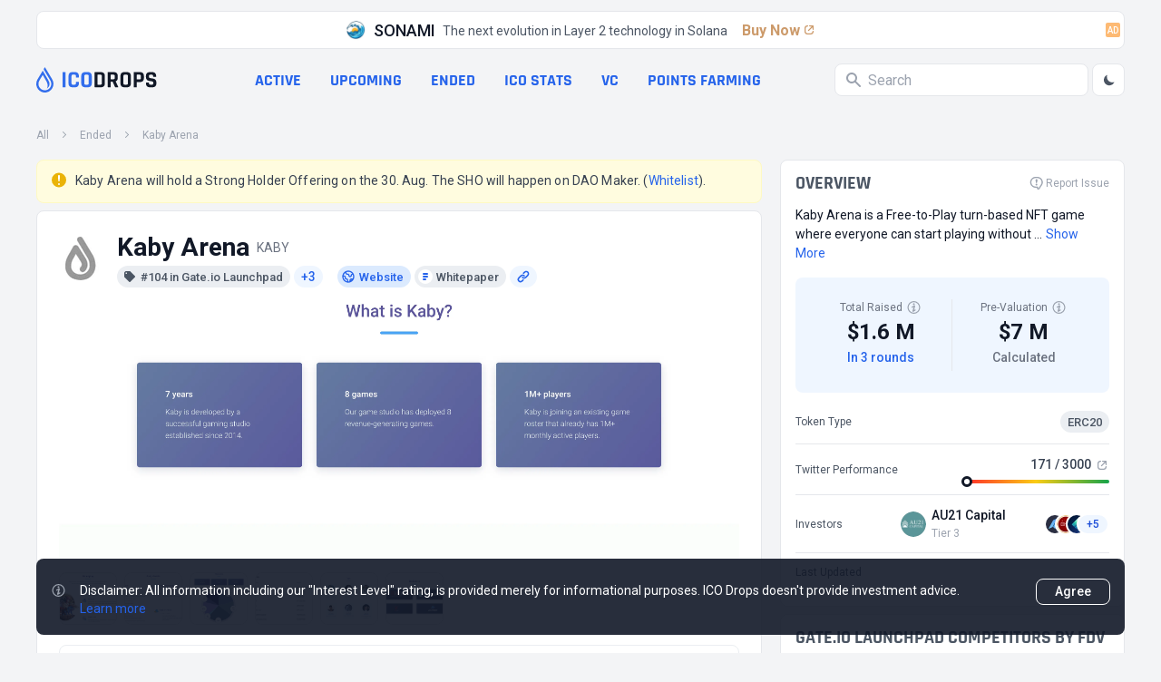

--- FILE ---
content_type: text/html; charset=utf-8
request_url: https://icodrops.com/kaby-arena/
body_size: 39153
content:
<!DOCTYPE html>


<html lang="en">
  <head>
    
    <!-- Yandex.Metrika counter -->
<script type="text/javascript" defer>
    (function(m,e,t,r,i,k,a){m[i]=m[i]||function(){(m[i].a=m[i].a||[]).push(arguments)};
    m[i].l=1*new Date();
    for (var j = 0; j < document.scripts.length; j++) {if (document.scripts[j].src === r) { return; }}
    k=e.createElement(t),a=e.getElementsByTagName(t)[0],k.async=1,k.src=r,a.parentNode.insertBefore(k,a)})
    (window, document, "script", "https://mc.yandex.ru/metrika/tag.js", "ym");
 
    ym(45725799, "init", {
         clickmap:true,
         trackLinks:true,
         accurateTrackBounce:true
    });
 </script>
 <noscript><div><img src="https://mc.yandex.ru/watch/45725799" style="position:absolute; left:-9999px;" alt="" /></div></noscript>
 <!-- /Yandex.Metrika counter -->
    <meta charset="UTF-8"/>
    <meta name="viewport" content="width=device-width, initial-scale=1.0"/>
    <meta http-equiv="X-UA-Compatible" content="ie=edge"/>
    <meta name="turbolinks-cache-control" content="no-cache">
    
  <title>
    Kaby Arena
     (KABY) - All information
    about Kaby Arena ICO (Token Sale) - ICO Drops
  </title>
  <meta name="og:site_name" content="ICO Drops">
  <meta name="og:url" content="https://icodrops.com/kaby-arena/">
  <meta name="og:image" content="https://icodrops.com/media/projects/logos/kaby-arena_logo_1740112740.webp">
  <meta name="og:type" content="article">
  <meta name="og:title" content="Kaby Arena (KABY) - All information about Kaby Arena ICO (Token Sale) - ICO Drops">
  
  <meta name="description" content="Kaby Arena have raised a total of $1.6 M in 4 completed rounds : Token Launch, ICO and 2 more At the moment Market Cap is $161.28 K, KABY Token Price is $0.0001764">
  <meta name="og:description" content="Kaby Arena have raised a total of $1.6 M in 4 completed rounds : Token Launch, ICO and 2 more At the moment Market Cap is $161.28 K, KABY Token Price is $0.0001764">

    
    

<link rel="apple-touch-icon" sizes="180x180" href="https://icodrops.com/static/icodrops/images/favicons/apple-touch-icon.png">
<link rel="icon" type="image/png" sizes="32x32" href="https://icodrops.com/static/icodrops/images/favicons/favicon-32x32.png">
<link rel="icon" type="image/png" sizes="16x16" href="https://icodrops.com/static/icodrops/images/favicons/favicon-16x16.png">
<link rel="shortcut icon" type="image/png" href="https://icodrops.com/static/icodrops/images/favicons/favicon.png"/>
<link rel="manifest" href="https://icodrops.com/static/icodrops/images/favicons/site.webmanifest">
<link rel="mask-icon" href="https://icodrops.com/static/icodrops/images/favicons/safari-pinned-tab.svg" color="#5bbad5">
<meta name="msapplication-TileColor" content="#da532c">
<meta name="theme-color" content="#ffffff">

    
    

<link href="https://fonts.googleapis.com/css2?family=Roboto:wght@400;700&display=swap" rel="stylesheet">


  
<link rel="stylesheet" type="text/css" href="https://icodrops.com/static/icodrops/prod/styles/project-1738924708984.min.css" />



<style> [x-cloak]{display: none;} [v-cloak]{display: none;} </style>
    
    


  
<script src="https://icodrops.com/static/icodrops/prod/script/project-1754574635143.min.js" defer></script>




<script src="https://icodrops.com/static/icodrops/js/libraries/turbolinks.min.js" defer></script>
<script src="https://icodrops.com/static/icodrops/js/libraries/alpine.min.js" defer></script>
<script src="https://icodrops.com/static/icodrops/js/libraries/lazyLoad.min.js"></script>
<script src="https://icodrops.com/static/icodrops/js/libraries/cash.js"></script>
    
    <link href="https://fonts.gstatic.com/s/rajdhani/v15/LDI2apCSOBg7S-QT7pa8FvOreec.woff2" as="font" type="font/ttf" crossorigin="anonymous" />
    
  </head>
  <body class="Body" x-data="body()" x-init="init()" x-ref="body" @color-mode.window="changeColor(event.detail.status)" @body-scroll.window="scrollOff(event.detail.status)">
    <script>
  if(localStorage.getItem('color_theme_icoDrops') == 'light'){
    document.querySelector('body').classList.add('light');
  } else if(localStorage.getItem('color_theme_icoDrops') == 'dark'){
    document.querySelector('body').classList.add('dark');
  } else{
    document.querySelector('body').classList.add('light');
  }
</script>

    

<header class="Header">
  
  
  
    <div class="Header__adv Restriction-Box Restriction-Box--hdr-feature">
      <a class="Feature-Line" href="https://sonami-so.io" target="_blank" >
  <img class="Avt Avt--24 Feature-Line__img" src="https://icodrops.com/media/projects/advertising/-8sM0HHM_400x400.webp" alt="SONAMI" width="24" height="24" />
  <span class="Feature-Line__name">SONAMI</span>
  <span class="Feature-Line__txt">The next evolution in Layer 2 technology in Solana</span>
  <span class="Feature-Line__btn">
    Buy Now
    <span class="Feature-Line__icon"><svg xmlns="http://www.w3.org/2000/svg" width="16" height="16" viewBox="0 0 16 16" fill="none">
  <path d="M11.6504 3C12.396 3 13.0004 3.60442 13.0004 4.35V7.45841C13.0004 7.75752 12.7579 8 12.4588 8C12.194 8 11.9681 7.80859 11.9246 7.54744L11.5397 5.23808C11.5133 5.07993 11.5061 4.91919 11.5181 4.75932L11.6504 3Z" fill="var(--blue-600-d-400)"/>
  <path d="M11.65 3C12.3956 3 13 3.60442 13 4.35L11.2405 4.48196C11.0807 4.49394 10.9201 4.48669 10.7621 4.46035L8.45238 4.0754C8.19133 4.03189 8 3.80603 8 3.54138C8 3.24238 8.24238 3 8.54138 3L11.65 3Z" fill="var(--blue-600-d-400)"/>
  <rect x="6.54688" y="8.5" width="7.22393" height="1.35" rx="0.675" transform="rotate(-45 6.54688 8.5)" fill="var(--blue-600-d-400)"/>
  <path d="M7 3.675C7 3.30221 6.69779 3 6.325 3H6C4.34315 3 3 4.34315 3 6V10C3 11.6569 4.34315 13 6 13H10C11.6569 13 13 11.6569 13 10V9.675C13 9.30221 12.6978 9 12.325 9C11.9522 9 11.65 9.30221 11.65 9.675V10C11.65 10.9113 10.9113 11.65 10 11.65H6C5.08873 11.65 4.35 10.9113 4.35 10V6C4.35 5.08873 5.08873 4.35 6 4.35H6.325C6.69779 4.35 7 4.04779 7 3.675Z" fill="var(--blue-600-d-400)"/>
</svg></span>
  </span>
  <span class="Badge Badge--light-orange Feature-Line__ad">AD</span>
</a>

    </div>
  
  

  
  <div class="Header__box Restriction-Box Restriction-Box--sides">
    <div class="Hdr-Panel" x-data="headerControl()" x-init="init($dispatch)">
  
  <div class="Hdr-Panel__item Hdr-Panel__item--logo">
    <a class="Drops-Logo" href="/" aria-label="Go to main page">
  
<svg width="19" height="28" viewBox="0 0 19 28" fill="none" xmlns="http://www.w3.org/2000/svg"> 
  <path d="M14.3572 26.6331C12.5459 27.731 10.4213 28.1875 8.32204 27.9298C6.2228 27.6721 4.26974 26.7151 2.77419 25.2111C1.27862 23.7072 0.326648 21.743 0.070001 19.6317C-0.186646 17.5203 0.26681 15.3832 1.35809 13.5612L5.73691 6.24412L7.14688 3.88785C7.52347 4.53637 8.00075 5.35887 8.52348 6.26119C10.3265 9.36731 12.6648 13.3977 13.2351 14.409C14.7316 17.0515 15.9171 20.4792 11.7889 23.5687C12.8585 21.3116 12.662 19.2901 12.0386 17.5487C11.8585 16.948 11.5493 16.3067 11.1513 15.5998L10.8656 15.0988C10.1366 13.8277 8.55194 11.0904 7.11295 8.6158L3.41285 14.7993C2.75037 15.9074 2.40036 17.176 2.40036 18.4689C2.40036 19.7619 2.75037 21.0304 3.41285 22.1385C5.42491 25.4967 9.77695 26.5884 13.1196 24.5647C16.4622 22.5409 17.5439 18.1636 15.5318 14.8016L10.818 6.92622L10.7507 6.81281L8.09599 2.29847L9.47147 0L17.5871 13.5612C20.2795 18.0591 18.8312 23.9244 14.3572 26.6331Z" fill="#326DEC"/>
</svg>

  <div class="Drops-Logo__txt Drops-Logo__txt--adapt">
    
<svg width="105" height="18" viewBox="0 0 105 18" fill="none" xmlns="http://www.w3.org/2000/svg">
  <path d="M4.28183 1.01364V16.7198C4.28183 17.0857 4.09889 17.2686 3.73303 17.2686H1.51169C1.14582 17.2686 0.962891 17.0857 0.962891 16.7198V1.01364C0.962891 0.647777 1.14582 0.464844 1.51169 0.464844H3.73303C4.09889 0.464844 4.28183 0.647777 4.28183 1.01364Z" fill="#326DEC"/>
  <path d="M14.6986 17.2686H11.8501C10.4737 17.2686 9.41097 16.9027 8.66182 16.171C7.91266 15.4393 7.53808 14.3852 7.53808 13.0089V4.72458C7.53808 3.34822 7.91266 2.29418 8.66182 1.56244C9.41097 0.830711 10.4737 0.464844 11.8501 0.464844H14.6986C16.0576 0.464844 17.1116 0.839422 17.8608 1.58858C18.6273 2.32031 19.0106 3.36565 19.0106 4.72458V5.95285C19.0106 6.33614 18.819 6.52778 18.4357 6.52778H16.2405C15.8746 6.52778 15.6917 6.33614 15.6917 5.95285V4.88138C15.6917 4.32387 15.5697 3.93187 15.3258 3.70538C15.0993 3.46147 14.7073 3.33951 14.1498 3.33951H12.3728C11.8327 3.33951 11.4407 3.46147 11.1968 3.70538C10.9703 3.93187 10.857 4.32387 10.857 4.88138V12.8521C10.857 13.4096 10.9703 13.8103 11.1968 14.0542C11.4407 14.2807 11.8327 14.3939 12.3728 14.3939H14.1498C14.7073 14.3939 15.0993 14.2807 15.3258 14.0542C15.5697 13.8103 15.6917 13.4096 15.6917 12.8521V11.7806C15.6917 11.3973 15.8746 11.2057 16.2405 11.2057H18.4357C18.819 11.2057 19.0106 11.3973 19.0106 11.7806V13.0089C19.0106 14.3678 18.6273 15.4218 17.8608 16.171C17.1116 16.9027 16.0576 17.2686 14.6986 17.2686Z" fill="#326DEC"/>
  <path d="M26.4347 14.3939H28.2902C28.8477 14.3939 29.2397 14.2807 29.4662 14.0542C29.7101 13.8103 29.8321 13.4096 29.8321 12.8521V4.88138C29.8321 4.32387 29.7101 3.93187 29.4662 3.70538C29.2397 3.46147 28.8477 3.33951 28.2902 3.33951H26.4347C25.8772 3.33951 25.4852 3.46147 25.2587 3.70538C25.0323 3.93187 24.919 4.32387 24.919 4.88138V12.8521C24.919 13.4096 25.0323 13.8103 25.2587 14.0542C25.4852 14.2807 25.8772 14.3939 26.4347 14.3939ZM28.839 17.2686H25.9121C24.5357 17.2686 23.473 16.9027 22.7238 16.171C21.9746 15.4393 21.6001 14.3852 21.6001 13.0089V4.72458C21.6001 3.34822 21.9746 2.29418 22.7238 1.56244C23.473 0.830711 24.5357 0.464844 25.9121 0.464844H28.839C30.2154 0.464844 31.2781 0.830711 32.0273 1.56244C32.7764 2.29418 33.151 3.34822 33.151 4.72458V13.0089C33.151 14.3852 32.7764 15.4393 32.0273 16.171C31.2781 16.9027 30.2154 17.2686 28.839 17.2686Z" fill="#326DEC"/>
  <path d="M39.9053 14.3939H42.7539C43.3114 14.3939 43.7034 14.2807 43.9299 14.0542C44.1738 13.8103 44.2957 13.4096 44.2957 12.8521V4.88138C44.2957 4.32387 44.1738 3.93187 43.9299 3.70538C43.7034 3.46147 43.3114 3.33951 42.7539 3.33951H39.9053C39.7137 3.33951 39.6179 3.43533 39.6179 3.62698V14.1065C39.6179 14.2981 39.7137 14.3939 39.9053 14.3939ZM36.2989 16.7198V1.01364C36.2989 0.647777 36.4818 0.464844 36.8477 0.464844H43.3027C44.6616 0.464844 45.7156 0.839422 46.4648 1.58858C47.2314 2.32031 47.6147 3.36565 47.6147 4.72458V13.0089C47.6147 14.3678 47.2314 15.4218 46.4648 16.171C45.7156 16.9027 44.6616 17.2686 43.3027 17.2686H36.8477C36.4818 17.2686 36.2989 17.0857 36.2989 16.7198Z" fill="var(--gray-900)" style="transition: fill .3s"/>
  <path d="M53.5139 17.2686H51.2925C50.9266 17.2686 50.7437 17.0857 50.7437 16.7198V1.01364C50.7437 0.647777 50.9266 0.464844 51.2925 0.464844H57.5123C58.8712 0.464844 59.9339 0.839422 60.7005 1.58858C61.4671 2.33773 61.8504 3.39178 61.8504 4.75071V6.78911C61.8504 8.75783 61.0751 10.0645 59.5245 10.7091V10.8137L62.3208 16.6414C62.4776 17.0595 62.3295 17.2686 61.8765 17.2686H59.7597C59.4461 17.2686 59.2196 17.2337 59.0803 17.1641C58.9409 17.0944 58.8276 16.9463 58.7405 16.7198L56.1272 11.075H54.3763C54.1672 11.075 54.0627 11.1708 54.0627 11.3625V16.7198C54.0627 17.0857 53.8797 17.2686 53.5139 17.2686ZM54.3501 8.40938H56.9112C57.4687 8.40938 57.8781 8.29614 58.1395 8.06965C58.4008 7.82574 58.5315 7.44245 58.5315 6.91978V4.88138C58.5315 4.34129 58.4008 3.94929 58.1395 3.70538C57.8781 3.46147 57.4687 3.33951 56.9112 3.33951H54.3501C54.1585 3.33951 54.0627 3.43533 54.0627 3.62698V8.12192C54.0627 8.31356 54.1585 8.40938 54.3501 8.40938Z" fill="var(--gray-900)" style="transition: fill .3s"/>
  <path d="M69.6087 14.3939H71.4642C72.0217 14.3939 72.4137 14.2807 72.6402 14.0542C72.8841 13.8103 73.0061 13.4096 73.0061 12.8521V4.88138C73.0061 4.32387 72.8841 3.93187 72.6402 3.70538C72.4137 3.46147 72.0217 3.33951 71.4642 3.33951H69.6087C69.0512 3.33951 68.6592 3.46147 68.4327 3.70538C68.2062 3.93187 68.093 4.32387 68.093 4.88138V12.8521C68.093 13.4096 68.2062 13.8103 68.4327 14.0542C68.6592 14.2807 69.0512 14.3939 69.6087 14.3939ZM72.013 17.2686H69.0861C67.7097 17.2686 66.647 16.9027 65.8978 16.171C65.1486 15.4393 64.7741 14.3852 64.7741 13.0089V4.72458C64.7741 3.34822 65.1486 2.29418 65.8978 1.56244C66.647 0.830711 67.7097 0.464844 69.0861 0.464844H72.013C73.3894 0.464844 74.4521 0.830711 75.2013 1.56244C75.9504 2.29418 76.325 3.34822 76.325 4.72458V13.0089C76.325 14.3852 75.9504 15.4393 75.2013 16.171C74.4521 16.9027 73.3894 17.2686 72.013 17.2686Z" fill="var(--gray-900)" style="transition: fill .3s"/>
  <path d="M82.2248 17.2686H80.0035C79.6376 17.2686 79.4547 17.0857 79.4547 16.7198V1.01364C79.4547 0.647777 79.6376 0.464844 80.0035 0.464844H86.38C87.7389 0.464844 88.793 0.839422 89.5421 1.58858C90.2913 2.32031 90.6659 3.36565 90.6659 4.72458V7.23338C90.6659 8.59232 90.2913 9.64636 89.5421 10.3955C88.793 11.1273 87.7389 11.4931 86.38 11.4931H83.0872C82.8781 11.4931 82.7736 11.5889 82.7736 11.7806V16.7198C82.7736 17.0857 82.5907 17.2686 82.2248 17.2686ZM83.0611 8.59232H85.8312C86.3887 8.59232 86.7807 8.47907 87.0072 8.25258C87.2337 8.00867 87.3469 7.61667 87.3469 7.07658V4.88138C87.3469 4.32387 87.2337 3.93187 87.0072 3.70538C86.7807 3.46147 86.3887 3.33951 85.8312 3.33951H83.0611C82.8694 3.33951 82.7736 3.43533 82.7736 3.62698V8.30485C82.7736 8.49649 82.8694 8.59232 83.0611 8.59232Z" fill="var(--gray-900)" style="transition: fill .3s"/>
  <path d="M92.8944 12.9827V12.4601C92.8944 12.0942 93.0773 11.9113 93.4432 11.9113H95.6645C96.0304 11.9113 96.2133 12.0942 96.2133 12.4601V12.6691C96.2133 13.3312 96.344 13.7841 96.6053 14.0281C96.8666 14.272 97.3457 14.3939 98.0426 14.3939H99.2709C99.9504 14.3939 100.421 14.2633 100.682 14.0019C100.961 13.7406 101.1 13.2528 101.1 12.5385V12.2249C101.1 11.7196 100.891 11.3363 100.473 11.075C100.072 10.7962 99.5671 10.6307 98.9573 10.5785C98.3475 10.5262 97.6855 10.4304 96.9712 10.291C96.2743 10.1342 95.6209 9.94254 95.0112 9.71605C94.4014 9.47214 93.8874 9.01045 93.4693 8.33098C93.0686 7.63409 92.8682 6.74556 92.8682 5.66538V4.75071C92.8682 3.39178 93.2515 2.33773 94.0181 1.58858C94.7847 0.839422 95.8474 0.464844 97.2064 0.464844H99.8197C101.196 0.464844 102.268 0.839422 103.034 1.58858C103.801 2.33773 104.184 3.39178 104.184 4.75071V5.24725C104.184 5.61311 104.001 5.79605 103.635 5.79605H101.414C101.048 5.79605 100.865 5.61311 100.865 5.24725V5.09045C100.865 4.41098 100.734 3.94929 100.473 3.70538C100.212 3.46147 99.7326 3.33951 99.0357 3.33951H98.0165C97.3022 3.33951 96.8144 3.47889 96.553 3.75765C96.3091 4.01898 96.1872 4.54165 96.1872 5.32565V5.82218C96.1872 6.64103 96.9015 7.11143 98.3301 7.23338C99.811 7.35534 101.126 7.65152 102.276 8.12192C102.886 8.38325 103.391 8.85365 103.792 9.53312C104.21 10.1952 104.419 11.0489 104.419 12.0942V12.9827C104.419 14.3417 104.036 15.3957 103.269 16.1449C102.503 16.894 101.44 17.2686 100.081 17.2686H97.2325C95.8736 17.2686 94.8108 16.894 94.0442 16.1449C93.2777 15.3957 92.8944 14.3417 92.8944 12.9827Z" fill="var(--gray-900)" style="transition: fill .3s"/>
</svg>
  </div>
</a>
  </div>
  

  
  <div class="Hdr-Panel__item Hdr-Panel__item--links">
    
<nav class="Hdr-Lnk-Panel">
  
<div data-hdr-all-projcts>
  
    <a href="/">All projects</a>
  
</div>


<div data-hdr-active>
  
    <a href="/category/active-ico/">Active</a>
  
</div>


<div data-hdr-upcoming>
  
    <a href="/category/upcoming-ico/">Upcoming</a>
  
</div>


<div data-hdr-ended>
  
    <a href="/category/ended-ico/">Ended</a>
  
</div>


<div data-hdr-ico-stats>
  
    <a href="/ico-stats/">ICO stats</a>
  
</div>


<div data-hdr-vc>
  
    <a href="/vc/funding-rounds/">VC</a>
  
</div>


<div data-hdr-points-farming>
  
    
    <a href="/points-farming/">Points Farming</a>
  
</div>


</nav>

  </div>
  

  
  <div class="Hdr-Panel__item Hdr-Panel__item--search">
    <div class="Hdr-Search Search" x-data="generalSearch()" @keyup="toUseTabInterfaceFunc($event)" @keydown.window.escape="toClose()">
  
  <div class="Search__input-wrp" @click="toFocus($event)" @click.away="toBlur($event)" :class="isFocus ? 'Search__input-wrp--focus' : ''">
    <svg class="Svg-Search" fill="var(--gray-400)" width="16" height="16" viewBox="0 0 16 16" xmlns="http://www.w3.org/2000/svg" style="transition: .2s">
  <path fill-rule="evenodd" clip-rule="evenodd" d="M0 6C0 2.68629 2.68629 0 6 0C9.31371 0 12 2.68629 12 6C12 7.29583 11.5892 8.49572 10.8907 9.47653L15.7071 14.2929C16.0976 14.6834 16.0976 15.3166 15.7071 15.7071C15.3466 16.0676 14.7794 16.0953 14.3871 15.7903L14.2929 15.7071L9.47653 10.8907C8.49572 11.5892 7.29583 12 6 12C2.68629 12 0 9.31371 0 6ZM2 6C2 3.79086 3.79086 2 6 2C8.20914 2 10 3.79086 10 6C10 8.20914 8.20914 10 6 10C3.79086 10 2 8.20914 2 6Z" />
</svg>
    <input class="Search__input" placeholder="Search" type="text" @focus="toFocus($event)" @keyup="toStartSearchFunc()" x-ref="input" />
    <div class="Search__close" @click="toClear()" x-show="isClose" x-transition:enter="animation__slideRight-in" x-transition:leave="animation__slideRight-out" x-cloak>
      <svg xmlns="http://www.w3.org/2000/svg" width="8" height="8" viewBox="0 0 8 8" fill="none">
  <path d="M1.21114 0.374965C0.977373 0.193198 0.639354 0.209722 0.424538 0.424538C0.191821 0.657256 0.191821 1.03457 0.424538 1.26728L3.15726 4L0.424538 6.73272L0.374965 6.78886C0.193198 7.02263 0.209722 7.36065 0.424538 7.57546C0.657256 7.80818 1.03457 7.80818 1.26728 7.57546L4 4.84274L6.73272 7.57546L6.78886 7.62503C7.02263 7.8068 7.36065 7.79028 7.57546 7.57546C7.80818 7.34274 7.80818 6.96544 7.57546 6.73272L4.84274 4L7.57546 1.26728L7.62503 1.21114C7.8068 0.977373 7.79028 0.639354 7.57546 0.424538C7.34274 0.191821 6.96544 0.191821 6.73272 0.424538L4 3.15726L1.26728 0.424538L1.21114 0.374965Z" fill="white"/>
</svg>
    </div>
  </div>
  
  
  
  <div class="Hdr-Search__output" x-ref="output" x-show="isOutput && isFocus" x-transition:enter="animation__fadeUp-in" x-transition:leave="animation__fadeUp-out" x-cloak></div>
  
</div>
    <div class="Hdr-Panel__theme-btn">
      <button class="Btn-Header" @click="toSwitchButton()">
  <div class="Btn-Header__icon Btn-Header__icon--sun" x-show="isDark" x-cloak>
    <svg width="16" height="17" viewBox="0 0 16 17" fill="none" xmlns="http://www.w3.org/2000/svg">
  <path fill-rule="evenodd" clip-rule="evenodd" d="M7.9987 1.83337C8.36689 1.83337 8.66536 2.13185 8.66536 2.50004V3.16671C8.66536 3.5349 8.36689 3.83337 7.9987 3.83337C7.63051 3.83337 7.33203 3.5349 7.33203 3.16671V2.50004C7.33203 2.13185 7.63051 1.83337 7.9987 1.83337ZM3.28463 3.78597C3.54498 3.52562 3.96709 3.52562 4.22744 3.78597L4.69877 4.2573C4.95912 4.51765 4.95912 4.93976 4.69877 5.20011C4.43842 5.46046 4.01631 5.46046 3.75596 5.20011L3.28463 4.72878C3.02428 4.46843 3.02428 4.04632 3.28463 3.78597ZM12.7128 3.78597C12.9731 4.04632 12.9731 4.46843 12.7128 4.72878L12.2414 5.20011C11.9811 5.46046 11.559 5.46046 11.2986 5.20011C11.0383 4.93976 11.0383 4.51765 11.2986 4.2573L11.77 3.78597C12.0303 3.52562 12.4524 3.52562 12.7128 3.78597ZM7.9987 6.50004C7.46827 6.50004 6.95956 6.71075 6.58448 7.08583C6.20941 7.4609 5.9987 7.96961 5.9987 8.50004C5.9987 9.03047 6.20941 9.53918 6.58448 9.91426C6.95956 10.2893 7.46827 10.5 7.9987 10.5C8.52913 10.5 9.03784 10.2893 9.41291 9.91426C9.78798 9.53918 9.9987 9.03047 9.9987 8.50004C9.9987 7.96961 9.78798 7.4609 9.41291 7.08583C9.03784 6.71075 8.52913 6.50004 7.9987 6.50004ZM5.64168 6.14302C6.2668 5.5179 7.11464 5.16671 7.9987 5.16671C8.88275 5.16671 9.7306 5.5179 10.3557 6.14302C10.9808 6.76814 11.332 7.61599 11.332 8.50004C11.332 9.3841 10.9808 10.2319 10.3557 10.8571C9.7306 11.4822 8.88275 11.8334 7.9987 11.8334C7.11464 11.8334 6.2668 11.4822 5.64168 10.8571C5.01655 10.2319 4.66536 9.3841 4.66536 8.50004C4.66536 7.61599 5.01655 6.76814 5.64168 6.14302ZM1.33203 8.50004C1.33203 8.13185 1.63051 7.83337 1.9987 7.83337H2.66536C3.03355 7.83337 3.33203 8.13185 3.33203 8.50004C3.33203 8.86823 3.03355 9.16671 2.66536 9.16671H1.9987C1.63051 9.16671 1.33203 8.86823 1.33203 8.50004ZM12.6654 8.50004C12.6654 8.13185 12.9638 7.83337 13.332 7.83337H13.9987C14.3669 7.83337 14.6654 8.13185 14.6654 8.50004C14.6654 8.86823 14.3669 9.16671 13.9987 9.16671H13.332C12.9638 9.16671 12.6654 8.86823 12.6654 8.50004ZM4.69877 11.8C4.95912 12.0603 4.95912 12.4824 4.69877 12.7428L4.22744 13.2141C3.96709 13.4745 3.54498 13.4745 3.28463 13.2141C3.02428 12.9538 3.02428 12.5317 3.28463 12.2713L3.75596 11.8C4.01631 11.5396 4.43842 11.5396 4.69877 11.8ZM11.2986 11.8C11.559 11.5396 11.9811 11.5396 12.2414 11.8L12.7128 12.2713C12.9731 12.5317 12.9731 12.9538 12.7128 13.2141C12.4524 13.4745 12.0303 13.4745 11.77 13.2141L11.2986 12.7428C11.0383 12.4824 11.0383 12.0603 11.2986 11.8ZM7.9987 13.1667C8.36689 13.1667 8.66536 13.4652 8.66536 13.8334V14.5C8.66536 14.8682 8.36689 15.1667 7.9987 15.1667C7.63051 15.1667 7.33203 14.8682 7.33203 14.5V13.8334C7.33203 13.4652 7.63051 13.1667 7.9987 13.1667Z" fill="var(--gray-600)"/>
</svg>

  </div>
  <div class="Btn-Header__icon Btn-Header__icon--moon" x-show="!isDark" x-cloak>
    <svg xmlns="http://www.w3.org/2000/svg" width="16" height="17" viewBox="0 0 16 17" fill="none">
  <path d="M13.5688 10.4225C12.4776 10.8613 11.2815 10.9698 10.1292 10.7343C8.97688 10.4989 7.91917 9.93004 7.08754 9.09841C6.25591 8.26677 5.68703 7.20906 5.45161 6.05676C5.21619 4.90445 5.32462 3.70837 5.76343 2.61719C4.47123 3.13768 3.40033 4.09145 2.73431 5.315C2.06829 6.53855 1.84862 7.95568 2.11297 9.32345C2.37732 10.6912 3.10921 11.9244 4.18319 12.8117C5.25717 13.699 6.60635 14.185 7.99943 14.1865C9.19737 14.1866 10.3679 13.8281 11.3605 13.1573C12.353 12.4865 13.1221 11.5341 13.5688 10.4225Z" fill="var(--gray-600)"/>
</svg>  
  </div>
</button>
    </div>
  </div>
  

  
  <div class="Hdr-Panel__item Hdr-Panel__item--menu">
    <div class="Hdr-Menu">
  <button class="Btn-Header Hdr-Menu__btn" @click="toOpenMenu()">
    <svg class="Svg-Burger" width="24" height="24" viewBox="0 0 24 24" fill="none" xmlns="http://www.w3.org/2000/svg">
  <path d="M4 18H20M4 6H20H4ZM4 12H20H4Z" stroke-width="2" stroke-linecap="round" stroke-linejoin="round" stroke="var(--gray-400)"/>
</svg>

  </button>
  <div class="Hdr-Menu__dropdown">
    <section class="Hdr-Menu-Dropdown"
  x-show="isOpen" 
  x-transition:enter="animation__opacity-in"
  x-transition:leave="animation__opacity-out" 
  @keydown.window.escape="toCloseMenu()"
  @keyup="toUseTabInterfaceFunc($event)"
  @resize.window="if(window.innerWidth > 1024){ toCloseMenu() }"
  data-header-menu-dropdown 
  x-cloak
>
  <div class="Hdr-Menu-Dropdown__wrapper" 
    x-show="isOpen" 
    @click.away="toCloseMenu()" 
    x-transition:enter="animation__slideRight-in" 
    x-transition:leave="animation__slideRight-out"
  >
    
    <header class="Hdr-Menu-Dropdown__hdr">
      <a class="Drops-Logo" href="/" aria-label="Go to main page">
  
<svg width="19" height="28" viewBox="0 0 19 28" fill="none" xmlns="http://www.w3.org/2000/svg"> 
  <path d="M14.3572 26.6331C12.5459 27.731 10.4213 28.1875 8.32204 27.9298C6.2228 27.6721 4.26974 26.7151 2.77419 25.2111C1.27862 23.7072 0.326648 21.743 0.070001 19.6317C-0.186646 17.5203 0.26681 15.3832 1.35809 13.5612L5.73691 6.24412L7.14688 3.88785C7.52347 4.53637 8.00075 5.35887 8.52348 6.26119C10.3265 9.36731 12.6648 13.3977 13.2351 14.409C14.7316 17.0515 15.9171 20.4792 11.7889 23.5687C12.8585 21.3116 12.662 19.2901 12.0386 17.5487C11.8585 16.948 11.5493 16.3067 11.1513 15.5998L10.8656 15.0988C10.1366 13.8277 8.55194 11.0904 7.11295 8.6158L3.41285 14.7993C2.75037 15.9074 2.40036 17.176 2.40036 18.4689C2.40036 19.7619 2.75037 21.0304 3.41285 22.1385C5.42491 25.4967 9.77695 26.5884 13.1196 24.5647C16.4622 22.5409 17.5439 18.1636 15.5318 14.8016L10.818 6.92622L10.7507 6.81281L8.09599 2.29847L9.47147 0L17.5871 13.5612C20.2795 18.0591 18.8312 23.9244 14.3572 26.6331Z" fill="#326DEC"/>
</svg>

  <div class="Drops-Logo__txt">
    
<svg width="105" height="18" viewBox="0 0 105 18" fill="none" xmlns="http://www.w3.org/2000/svg">
  <path d="M4.28183 1.01364V16.7198C4.28183 17.0857 4.09889 17.2686 3.73303 17.2686H1.51169C1.14582 17.2686 0.962891 17.0857 0.962891 16.7198V1.01364C0.962891 0.647777 1.14582 0.464844 1.51169 0.464844H3.73303C4.09889 0.464844 4.28183 0.647777 4.28183 1.01364Z" fill="#326DEC"/>
  <path d="M14.6986 17.2686H11.8501C10.4737 17.2686 9.41097 16.9027 8.66182 16.171C7.91266 15.4393 7.53808 14.3852 7.53808 13.0089V4.72458C7.53808 3.34822 7.91266 2.29418 8.66182 1.56244C9.41097 0.830711 10.4737 0.464844 11.8501 0.464844H14.6986C16.0576 0.464844 17.1116 0.839422 17.8608 1.58858C18.6273 2.32031 19.0106 3.36565 19.0106 4.72458V5.95285C19.0106 6.33614 18.819 6.52778 18.4357 6.52778H16.2405C15.8746 6.52778 15.6917 6.33614 15.6917 5.95285V4.88138C15.6917 4.32387 15.5697 3.93187 15.3258 3.70538C15.0993 3.46147 14.7073 3.33951 14.1498 3.33951H12.3728C11.8327 3.33951 11.4407 3.46147 11.1968 3.70538C10.9703 3.93187 10.857 4.32387 10.857 4.88138V12.8521C10.857 13.4096 10.9703 13.8103 11.1968 14.0542C11.4407 14.2807 11.8327 14.3939 12.3728 14.3939H14.1498C14.7073 14.3939 15.0993 14.2807 15.3258 14.0542C15.5697 13.8103 15.6917 13.4096 15.6917 12.8521V11.7806C15.6917 11.3973 15.8746 11.2057 16.2405 11.2057H18.4357C18.819 11.2057 19.0106 11.3973 19.0106 11.7806V13.0089C19.0106 14.3678 18.6273 15.4218 17.8608 16.171C17.1116 16.9027 16.0576 17.2686 14.6986 17.2686Z" fill="#326DEC"/>
  <path d="M26.4347 14.3939H28.2902C28.8477 14.3939 29.2397 14.2807 29.4662 14.0542C29.7101 13.8103 29.8321 13.4096 29.8321 12.8521V4.88138C29.8321 4.32387 29.7101 3.93187 29.4662 3.70538C29.2397 3.46147 28.8477 3.33951 28.2902 3.33951H26.4347C25.8772 3.33951 25.4852 3.46147 25.2587 3.70538C25.0323 3.93187 24.919 4.32387 24.919 4.88138V12.8521C24.919 13.4096 25.0323 13.8103 25.2587 14.0542C25.4852 14.2807 25.8772 14.3939 26.4347 14.3939ZM28.839 17.2686H25.9121C24.5357 17.2686 23.473 16.9027 22.7238 16.171C21.9746 15.4393 21.6001 14.3852 21.6001 13.0089V4.72458C21.6001 3.34822 21.9746 2.29418 22.7238 1.56244C23.473 0.830711 24.5357 0.464844 25.9121 0.464844H28.839C30.2154 0.464844 31.2781 0.830711 32.0273 1.56244C32.7764 2.29418 33.151 3.34822 33.151 4.72458V13.0089C33.151 14.3852 32.7764 15.4393 32.0273 16.171C31.2781 16.9027 30.2154 17.2686 28.839 17.2686Z" fill="#326DEC"/>
  <path d="M39.9053 14.3939H42.7539C43.3114 14.3939 43.7034 14.2807 43.9299 14.0542C44.1738 13.8103 44.2957 13.4096 44.2957 12.8521V4.88138C44.2957 4.32387 44.1738 3.93187 43.9299 3.70538C43.7034 3.46147 43.3114 3.33951 42.7539 3.33951H39.9053C39.7137 3.33951 39.6179 3.43533 39.6179 3.62698V14.1065C39.6179 14.2981 39.7137 14.3939 39.9053 14.3939ZM36.2989 16.7198V1.01364C36.2989 0.647777 36.4818 0.464844 36.8477 0.464844H43.3027C44.6616 0.464844 45.7156 0.839422 46.4648 1.58858C47.2314 2.32031 47.6147 3.36565 47.6147 4.72458V13.0089C47.6147 14.3678 47.2314 15.4218 46.4648 16.171C45.7156 16.9027 44.6616 17.2686 43.3027 17.2686H36.8477C36.4818 17.2686 36.2989 17.0857 36.2989 16.7198Z" fill="var(--gray-900)" style="transition: fill .3s"/>
  <path d="M53.5139 17.2686H51.2925C50.9266 17.2686 50.7437 17.0857 50.7437 16.7198V1.01364C50.7437 0.647777 50.9266 0.464844 51.2925 0.464844H57.5123C58.8712 0.464844 59.9339 0.839422 60.7005 1.58858C61.4671 2.33773 61.8504 3.39178 61.8504 4.75071V6.78911C61.8504 8.75783 61.0751 10.0645 59.5245 10.7091V10.8137L62.3208 16.6414C62.4776 17.0595 62.3295 17.2686 61.8765 17.2686H59.7597C59.4461 17.2686 59.2196 17.2337 59.0803 17.1641C58.9409 17.0944 58.8276 16.9463 58.7405 16.7198L56.1272 11.075H54.3763C54.1672 11.075 54.0627 11.1708 54.0627 11.3625V16.7198C54.0627 17.0857 53.8797 17.2686 53.5139 17.2686ZM54.3501 8.40938H56.9112C57.4687 8.40938 57.8781 8.29614 58.1395 8.06965C58.4008 7.82574 58.5315 7.44245 58.5315 6.91978V4.88138C58.5315 4.34129 58.4008 3.94929 58.1395 3.70538C57.8781 3.46147 57.4687 3.33951 56.9112 3.33951H54.3501C54.1585 3.33951 54.0627 3.43533 54.0627 3.62698V8.12192C54.0627 8.31356 54.1585 8.40938 54.3501 8.40938Z" fill="var(--gray-900)" style="transition: fill .3s"/>
  <path d="M69.6087 14.3939H71.4642C72.0217 14.3939 72.4137 14.2807 72.6402 14.0542C72.8841 13.8103 73.0061 13.4096 73.0061 12.8521V4.88138C73.0061 4.32387 72.8841 3.93187 72.6402 3.70538C72.4137 3.46147 72.0217 3.33951 71.4642 3.33951H69.6087C69.0512 3.33951 68.6592 3.46147 68.4327 3.70538C68.2062 3.93187 68.093 4.32387 68.093 4.88138V12.8521C68.093 13.4096 68.2062 13.8103 68.4327 14.0542C68.6592 14.2807 69.0512 14.3939 69.6087 14.3939ZM72.013 17.2686H69.0861C67.7097 17.2686 66.647 16.9027 65.8978 16.171C65.1486 15.4393 64.7741 14.3852 64.7741 13.0089V4.72458C64.7741 3.34822 65.1486 2.29418 65.8978 1.56244C66.647 0.830711 67.7097 0.464844 69.0861 0.464844H72.013C73.3894 0.464844 74.4521 0.830711 75.2013 1.56244C75.9504 2.29418 76.325 3.34822 76.325 4.72458V13.0089C76.325 14.3852 75.9504 15.4393 75.2013 16.171C74.4521 16.9027 73.3894 17.2686 72.013 17.2686Z" fill="var(--gray-900)" style="transition: fill .3s"/>
  <path d="M82.2248 17.2686H80.0035C79.6376 17.2686 79.4547 17.0857 79.4547 16.7198V1.01364C79.4547 0.647777 79.6376 0.464844 80.0035 0.464844H86.38C87.7389 0.464844 88.793 0.839422 89.5421 1.58858C90.2913 2.32031 90.6659 3.36565 90.6659 4.72458V7.23338C90.6659 8.59232 90.2913 9.64636 89.5421 10.3955C88.793 11.1273 87.7389 11.4931 86.38 11.4931H83.0872C82.8781 11.4931 82.7736 11.5889 82.7736 11.7806V16.7198C82.7736 17.0857 82.5907 17.2686 82.2248 17.2686ZM83.0611 8.59232H85.8312C86.3887 8.59232 86.7807 8.47907 87.0072 8.25258C87.2337 8.00867 87.3469 7.61667 87.3469 7.07658V4.88138C87.3469 4.32387 87.2337 3.93187 87.0072 3.70538C86.7807 3.46147 86.3887 3.33951 85.8312 3.33951H83.0611C82.8694 3.33951 82.7736 3.43533 82.7736 3.62698V8.30485C82.7736 8.49649 82.8694 8.59232 83.0611 8.59232Z" fill="var(--gray-900)" style="transition: fill .3s"/>
  <path d="M92.8944 12.9827V12.4601C92.8944 12.0942 93.0773 11.9113 93.4432 11.9113H95.6645C96.0304 11.9113 96.2133 12.0942 96.2133 12.4601V12.6691C96.2133 13.3312 96.344 13.7841 96.6053 14.0281C96.8666 14.272 97.3457 14.3939 98.0426 14.3939H99.2709C99.9504 14.3939 100.421 14.2633 100.682 14.0019C100.961 13.7406 101.1 13.2528 101.1 12.5385V12.2249C101.1 11.7196 100.891 11.3363 100.473 11.075C100.072 10.7962 99.5671 10.6307 98.9573 10.5785C98.3475 10.5262 97.6855 10.4304 96.9712 10.291C96.2743 10.1342 95.6209 9.94254 95.0112 9.71605C94.4014 9.47214 93.8874 9.01045 93.4693 8.33098C93.0686 7.63409 92.8682 6.74556 92.8682 5.66538V4.75071C92.8682 3.39178 93.2515 2.33773 94.0181 1.58858C94.7847 0.839422 95.8474 0.464844 97.2064 0.464844H99.8197C101.196 0.464844 102.268 0.839422 103.034 1.58858C103.801 2.33773 104.184 3.39178 104.184 4.75071V5.24725C104.184 5.61311 104.001 5.79605 103.635 5.79605H101.414C101.048 5.79605 100.865 5.61311 100.865 5.24725V5.09045C100.865 4.41098 100.734 3.94929 100.473 3.70538C100.212 3.46147 99.7326 3.33951 99.0357 3.33951H98.0165C97.3022 3.33951 96.8144 3.47889 96.553 3.75765C96.3091 4.01898 96.1872 4.54165 96.1872 5.32565V5.82218C96.1872 6.64103 96.9015 7.11143 98.3301 7.23338C99.811 7.35534 101.126 7.65152 102.276 8.12192C102.886 8.38325 103.391 8.85365 103.792 9.53312C104.21 10.1952 104.419 11.0489 104.419 12.0942V12.9827C104.419 14.3417 104.036 15.3957 103.269 16.1449C102.503 16.894 101.44 17.2686 100.081 17.2686H97.2325C95.8736 17.2686 94.8108 16.894 94.0442 16.1449C93.2777 15.3957 92.8944 14.3417 92.8944 12.9827Z" fill="var(--gray-900)" style="transition: fill .3s"/>
</svg>
  </div>
</a>
      <button class="Hdr-Menu-Dropdown__close" type="button" @click="toCloseMenu()">
        <svg xmlns="http://www.w3.org/2000/svg" width="8" height="8" viewBox="0 0 8 8" fill="none">
  <path d="M1.21114 0.374965C0.977373 0.193198 0.639354 0.209722 0.424538 0.424538C0.191821 0.657256 0.191821 1.03457 0.424538 1.26728L3.15726 4L0.424538 6.73272L0.374965 6.78886C0.193198 7.02263 0.209722 7.36065 0.424538 7.57546C0.657256 7.80818 1.03457 7.80818 1.26728 7.57546L4 4.84274L6.73272 7.57546L6.78886 7.62503C7.02263 7.8068 7.36065 7.79028 7.57546 7.57546C7.80818 7.34274 7.80818 6.96544 7.57546 6.73272L4.84274 4L7.57546 1.26728L7.62503 1.21114C7.8068 0.977373 7.79028 0.639354 7.57546 0.424538C7.34274 0.191821 6.96544 0.191821 6.73272 0.424538L4 3.15726L1.26728 0.424538L1.21114 0.374965Z" fill="white"/>
</svg>
      </button>
    </header>
    
    
    
    <div class="Hdr-Menu-Dropdown__main-links">
      
<nav class="Hdr-Lnk-Menu">
  
<div data-hdr-all-projcts>
  
    <a href="/">All projects</a>
  
</div>


<div data-hdr-active>
  
    <a href="/category/active-ico/">Active</a>
  
</div>


<div data-hdr-upcoming>
  
    <a href="/category/upcoming-ico/">Upcoming</a>
  
</div>


<div data-hdr-ended>
  
    <a href="/category/ended-ico/">Ended</a>
  
</div>


<div data-hdr-ico-stats>
  
    <a href="/ico-stats/">ICO stats</a>
  
</div>


<div data-hdr-vc>
  
    <a href="/vc/funding-rounds/">VC</a>
  
</div>


<div data-hdr-points-farming>
  
    
    <a href="/points-farming/">Points Farming</a>
  
</div>


</nav>

    </div>
    

    
    <div class="Hdr-Menu-Dropdown__theme-box">
      <span class="Hdr-Menu-Dropdown__theme-box-name">Appearance</span>
      <button class="Btn-Header" @click="toSwitchButton()">
  <div class="Btn-Header__icon Btn-Header__icon--sun" x-show="isDark" x-cloak>
    <svg width="16" height="17" viewBox="0 0 16 17" fill="none" xmlns="http://www.w3.org/2000/svg">
  <path fill-rule="evenodd" clip-rule="evenodd" d="M7.9987 1.83337C8.36689 1.83337 8.66536 2.13185 8.66536 2.50004V3.16671C8.66536 3.5349 8.36689 3.83337 7.9987 3.83337C7.63051 3.83337 7.33203 3.5349 7.33203 3.16671V2.50004C7.33203 2.13185 7.63051 1.83337 7.9987 1.83337ZM3.28463 3.78597C3.54498 3.52562 3.96709 3.52562 4.22744 3.78597L4.69877 4.2573C4.95912 4.51765 4.95912 4.93976 4.69877 5.20011C4.43842 5.46046 4.01631 5.46046 3.75596 5.20011L3.28463 4.72878C3.02428 4.46843 3.02428 4.04632 3.28463 3.78597ZM12.7128 3.78597C12.9731 4.04632 12.9731 4.46843 12.7128 4.72878L12.2414 5.20011C11.9811 5.46046 11.559 5.46046 11.2986 5.20011C11.0383 4.93976 11.0383 4.51765 11.2986 4.2573L11.77 3.78597C12.0303 3.52562 12.4524 3.52562 12.7128 3.78597ZM7.9987 6.50004C7.46827 6.50004 6.95956 6.71075 6.58448 7.08583C6.20941 7.4609 5.9987 7.96961 5.9987 8.50004C5.9987 9.03047 6.20941 9.53918 6.58448 9.91426C6.95956 10.2893 7.46827 10.5 7.9987 10.5C8.52913 10.5 9.03784 10.2893 9.41291 9.91426C9.78798 9.53918 9.9987 9.03047 9.9987 8.50004C9.9987 7.96961 9.78798 7.4609 9.41291 7.08583C9.03784 6.71075 8.52913 6.50004 7.9987 6.50004ZM5.64168 6.14302C6.2668 5.5179 7.11464 5.16671 7.9987 5.16671C8.88275 5.16671 9.7306 5.5179 10.3557 6.14302C10.9808 6.76814 11.332 7.61599 11.332 8.50004C11.332 9.3841 10.9808 10.2319 10.3557 10.8571C9.7306 11.4822 8.88275 11.8334 7.9987 11.8334C7.11464 11.8334 6.2668 11.4822 5.64168 10.8571C5.01655 10.2319 4.66536 9.3841 4.66536 8.50004C4.66536 7.61599 5.01655 6.76814 5.64168 6.14302ZM1.33203 8.50004C1.33203 8.13185 1.63051 7.83337 1.9987 7.83337H2.66536C3.03355 7.83337 3.33203 8.13185 3.33203 8.50004C3.33203 8.86823 3.03355 9.16671 2.66536 9.16671H1.9987C1.63051 9.16671 1.33203 8.86823 1.33203 8.50004ZM12.6654 8.50004C12.6654 8.13185 12.9638 7.83337 13.332 7.83337H13.9987C14.3669 7.83337 14.6654 8.13185 14.6654 8.50004C14.6654 8.86823 14.3669 9.16671 13.9987 9.16671H13.332C12.9638 9.16671 12.6654 8.86823 12.6654 8.50004ZM4.69877 11.8C4.95912 12.0603 4.95912 12.4824 4.69877 12.7428L4.22744 13.2141C3.96709 13.4745 3.54498 13.4745 3.28463 13.2141C3.02428 12.9538 3.02428 12.5317 3.28463 12.2713L3.75596 11.8C4.01631 11.5396 4.43842 11.5396 4.69877 11.8ZM11.2986 11.8C11.559 11.5396 11.9811 11.5396 12.2414 11.8L12.7128 12.2713C12.9731 12.5317 12.9731 12.9538 12.7128 13.2141C12.4524 13.4745 12.0303 13.4745 11.77 13.2141L11.2986 12.7428C11.0383 12.4824 11.0383 12.0603 11.2986 11.8ZM7.9987 13.1667C8.36689 13.1667 8.66536 13.4652 8.66536 13.8334V14.5C8.66536 14.8682 8.36689 15.1667 7.9987 15.1667C7.63051 15.1667 7.33203 14.8682 7.33203 14.5V13.8334C7.33203 13.4652 7.63051 13.1667 7.9987 13.1667Z" fill="var(--gray-600)"/>
</svg>

  </div>
  <div class="Btn-Header__icon Btn-Header__icon--moon" x-show="!isDark" x-cloak>
    <svg xmlns="http://www.w3.org/2000/svg" width="16" height="17" viewBox="0 0 16 17" fill="none">
  <path d="M13.5688 10.4225C12.4776 10.8613 11.2815 10.9698 10.1292 10.7343C8.97688 10.4989 7.91917 9.93004 7.08754 9.09841C6.25591 8.26677 5.68703 7.20906 5.45161 6.05676C5.21619 4.90445 5.32462 3.70837 5.76343 2.61719C4.47123 3.13768 3.40033 4.09145 2.73431 5.315C2.06829 6.53855 1.84862 7.95568 2.11297 9.32345C2.37732 10.6912 3.10921 11.9244 4.18319 12.8117C5.25717 13.699 6.60635 14.185 7.99943 14.1865C9.19737 14.1866 10.3679 13.8281 11.3605 13.1573C12.353 12.4865 13.1221 11.5341 13.5688 10.4225Z" fill="var(--gray-600)"/>
</svg>  
  </div>
</button>
    </div>
    

    
    <div class="Hdr-Menu-Dropdown__additional-links">
      <a class="Hdr-Menu-Dropdown__link" href="https://dropstab.com">DropsTab</a>
      <a class="Hdr-Menu-Dropdown__link" href="https://dropsearn.com">DropsEarn</a>
      <a class="Hdr-Menu-Dropdown__link" href="https://dropscapital.com/">DropsCapital (RU)</a>
      <a class="Hdr-Menu-Dropdown__link" href="/advertising/">Advertising</a>
      <a class="Hdr-Menu-Dropdown__link" href="/about/">About</a>
      <a class="Hdr-Menu-Dropdown__link" href="/legal/">Legal</a>
    </div>
    
  </div>
</section>
  </div>
</div>
  </div>
  
</div>
  </div>
  
</header>

    
  <div class="project-page" x-data="{}" x-init="searchAnchorsAndGoTo()">
    <section class="Project-Details-Layout">
      <div class="Project-Details-Layout__breadcrumbs">
        <div class="breadcrumbs">
  <ul class="breadcrumbs__list">
    <li class="breadcrumbs__item">
      <a class="breadcrumbs__link" href="/">All</a>
      <div class="svg-thin-arrow breadcrumbs__arrow">
        <svg class="svg-arrow-thin__svg" width="16" height="16" viewBox="0 0 16 16" fill="none" xmlns="http://www.w3.org/2000/svg">
  <rect class="svg-arrow-thin__rect" x="5.8125" y="5.5293" width="1" height="5.19282" rx="0.5" transform="rotate(-45 5.8125 5.5293)" />
  <rect class="svg-arrow-thin__rect" width="1" height="5.19282" rx="0.5" transform="matrix(0.707107 0.707107 0.707107 -0.707107 5.80859 11.4961)" />
</svg>
      </div>
    </li>
    
      <li class="breadcrumbs__item">
        <a class="breadcrumbs__link" href="/category/ended-ico/">Ended</a>
        <div class="svg-thin-arrow breadcrumbs__arrow">
          <svg class="svg-arrow-thin__svg" width="16" height="16" viewBox="0 0 16 16" fill="none" xmlns="http://www.w3.org/2000/svg">
  <rect class="svg-arrow-thin__rect" x="5.8125" y="5.5293" width="1" height="5.19282" rx="0.5" transform="rotate(-45 5.8125 5.5293)" />
  <rect class="svg-arrow-thin__rect" width="1" height="5.19282" rx="0.5" transform="matrix(0.707107 0.707107 0.707107 -0.707107 5.80859 11.4961)" />
</svg>
        </div>
      </li>
    
    <li class="breadcrumbs__item">
      <a class="breadcrumbs__link" href="#">Kaby Arena</a>
    </li>
  </ul>
</div>

      </div>
      <div class="Project-Details-Layout__layout">
        <div class="Project-Details-Layout__column">
          
          
            <div class="Project-Details-Layout__important-note">
              <div class="Important-Note">
  <div class="svg-exclamation-mark-bg Important-Note__icon">
    <svg class="svg-exclamation-mark-bg__svg" width="16" height="17" viewBox="0 0 16 17" fill="none" xmlns="http://www.w3.org/2000/svg">
  <rect class="svg-exclamation-mark-bg__bg" y="0.5" width="16" height="16" rx="8" />
  <circle class="svg-exclamation-mark-bg__fill" cx="8" cy="13" r="1" />
  <path class="svg-exclamation-mark-bg__fill" d="M7.02901 3.99958C7.01312 3.45228 7.45247 3 8 3C8.54753 3 8.98688 3.45228 8.97099 3.99958L8.81999 9.20346C8.80712 9.64707 8.44379 10 8 10C7.55621 10 7.19288 9.64707 7.18001 9.20346L7.02901 3.99958Z" />
</svg>

  </div>
  <div class="Important-Note__texts">
    
      <span class="Important-Note__text">Kaby Arena will hold a Strong Holder Offering on the 30. Aug. The SHO will happen on DAO Maker. (<a href="https://docs.google.com/forms/d/e/1FAIpQLSeVebg9qzkHcEGiqkhRAlOV4mx-1DRhkOdMQQcjsz6kyO_EAw/viewform" target="_blank" rel="nofollow">Whitelist</a>).</span>
    
    
    
  </div>
</div>
            </div>
          
          

          
          <div class="Project-Details-Layout__project-title">
            <div class="Project-Page-Section">
  <section class="Project-Page-Title">
    
    <header class="Project-Page-Title__header">
      

<div class="Project-Page-Header ">
  
  
    <img
      class="avatar avatar--48-size Project-Page-Header__avatar"
      data-src="https://icodrops.com/media/cache/15/3f/153f05a436b6f1ba320aa63ed41ea5ad.webp"
      data-srcset="https://icodrops.com/media/cache/15/3f/153f05a436b6f1ba320aa63ed41ea5ad@2x.webp 2x"
      data-lazy-load
      alt="Kaby Arena"
      width="48" height="48"
    />
  
  
  <h1 class="Project-Page-Header__name">Kaby Arena</h1>
  <div class="Project-Page-Header__box">
    
    
      <span class="Project-Page-Header__ticker">KABY</span>
    
    
    
    
    <div class="Project-Page-Header__edit">
      


    </div>
    

  </div>
  
  
  
  
  <div class="Project-Page-Header__tags-link-block">
    
    <div class="Project-Page-Header__tags" x-data="projectTitleTagsControl()" x-init="init($dispatch)">
      
        
          <div class="Capsule-Svg-Icon">
            <div class="Capsule-Svg-Icon__icon">
              <svg width="12" height="12" viewBox="0 0 12 12" fill="none" xmlns="http://www.w3.org/2000/svg">
  <path fill-rule="evenodd" clip-rule="evenodd" d="M11.7804 5.46982C11.921 5.61047 12 5.8012 12 6.00008C12 6.19896 11.921 6.38969 11.7804 6.53034L6.53034 11.7804C6.38969 11.921 6.19896 12 6.00008 12C5.8012 12 5.61047 11.921 5.46982 11.7804L0.219753 6.53034C0.150004 6.46078 0.0946841 6.37813 0.056972 6.28713C0.0192599 6.19614 -0.000101357 6.09858 3.99018e-07 6.00008V2.25003C3.99018e-07 1.65328 0.237057 1.08098 0.659019 0.659019C1.08098 0.237056 1.65329 0 2.25003 0H6.00008C6.19208 0 6.38409 0.073501 6.53034 0.219753L11.7804 5.46982ZM2.25003 3.00004C2.44895 3.00004 2.63971 2.92102 2.78037 2.78037C2.92102 2.63971 3.00004 2.44894 3.00004 2.25003C3.00004 2.05111 2.92102 1.86035 2.78037 1.71969C2.63971 1.57904 2.44895 1.50002 2.25003 1.50002C2.05112 1.50002 1.86035 1.57904 1.71969 1.71969C1.57904 1.86035 1.50002 2.05111 1.50002 2.25003C1.50002 2.44894 1.57904 2.63971 1.71969 2.78037C1.86035 2.92102 2.05112 3.00004 2.25003 3.00004Z" fill="var(--gray-600)"/>
</svg>
            </div>
            <span class="Capsule-Svg-Icon__name">#104 in Gate.io Launchpad</span>
          </div>
          
            <button class="Project-Page-Header__tags-count" @click="toOpen()">+3</button>
          
        
        <div class="Dropdown" x-show="isOpen" x-transition:enter="animation__opacity-in" x-transition:leave="animation__opacity-out" x-cloak>
  <div class="Dropdown__wrapper" @click.away="toClose()">
    <div class="Dropdown__header">
      <span class="Dropdown__title">Tags</span>
      <button class="svg-close Close-Button" @click="toClose()">
        <svg class="svg-close__svg" width="16" height="16" viewBox="0 0 16 16" fill="none" xmlns="http://www.w3.org/2000/svg">
  <path class="svg-close__path" d="M4.28152 3.16662C3.96983 2.92426 3.51914 2.9463 3.23272 3.23272C2.92243 3.54301 2.92243 4.04609 3.23272 4.35638L6.87634 8L3.23272 11.6436L3.16662 11.7185C2.92426 12.0302 2.9463 12.4809 3.23272 12.7673C3.54301 13.0776 4.04609 13.0776 4.35638 12.7673L8 9.12366L11.6436 12.7673L11.7185 12.8334C12.0302 13.0757 12.4809 13.0537 12.7673 12.7673C13.0776 12.457 13.0776 11.9539 12.7673 11.6436L9.12366 8L12.7673 4.35638L12.8334 4.28152C13.0757 3.96983 13.0537 3.51914 12.7673 3.23272C12.457 2.92243 11.9539 2.92243 11.6436 3.23272L8 6.87634L4.35638 3.23272L4.28152 3.16662Z"/>
</svg>
      </button>
    </div>
    <div class="Dropdown__body Dropdown__body--no-height-limit Dropdown-Tags-List">
      <ul class="Dropdown-Tags-List__list">
        
          
            <li class="Dropdown-Tags-List__item">
              <span class="Capsule-Text">#794 in Gaming</span>
            </li>
          
            <li class="Dropdown-Tags-List__item">
              <span class="Capsule-Text">#104 in Gate.io Launchpad</span>
            </li>
          
            <li class="Dropdown-Tags-List__item">
              <span class="Capsule-Text">#12 in Red Kite IDO</span>
            </li>
          
            <li class="Dropdown-Tags-List__item">
              <span class="Capsule-Text">#108 in DAO Maker IDO</span>
            </li>
          
        
      </ul>
    </div>
  </div>
</div>

      
    </div>
    
    <div class="Project-Page-Header__links" x-data="projectTitleTagsControl()" x-init="init($dispatch)">
      <div class="Project-Page-Header__links-box">
        <ul class="Project-Page-Header__links-list">
          



  <li class="project-dropstab-stats__capsule-item">
    <a class="capsule capsule--ligth-blue" href="https://kabyarena.com/" target="_blank" data-capsule-link rel="nofollow">
      <div class="capsule__item capsule__item--icon">
        <div class="svg-website capsule__svg-icon">
          <svg class="svg-website__svg" width="16" height="16" viewBox="0 0 16 16" fill="none" xmlns="http://www.w3.org/2000/svg">
  <path class="svg-website__fill" fill-rule="evenodd" clip-rule="evenodd" d="M4.67122 3.83261C4.51677 3.95592 4.36857 4.08831 4.22746 4.22941C3.54807 4.9088 3.07091 5.75261 2.8347 6.66732H3.33203C3.86246 6.66732 4.37117 6.87803 4.74624 7.2531C5.12132 7.62818 5.33203 8.13688 5.33203 8.66732V9.33398C5.33203 9.5108 5.40227 9.68036 5.52729 9.80539C5.65232 9.93041 5.82189 10.0007 5.9987 10.0007C6.52913 10.0007 7.03784 10.2114 7.41291 10.5864C7.78798 10.9615 7.9987 11.4702 7.9987 12.0007V13.334C8.4495 13.334 8.89747 13.2768 9.33203 13.1646V12.0007C9.33203 11.4702 9.54275 10.9615 9.91782 10.5864C10.2929 10.2114 10.8016 10.0007 11.332 10.0007H12.9428C13.1998 9.36532 13.332 8.68627 13.332 8.00065C13.332 7.30845 13.1975 6.63013 12.9428 6.00065H12.6654C12.4886 6.00065 12.319 6.07089 12.194 6.19591C12.0689 6.32094 11.9987 6.49051 11.9987 6.66732C11.9987 7.19775 11.788 7.70646 11.4129 8.08153C11.0378 8.4566 10.5291 8.66732 9.9987 8.66732C9.46826 8.66732 8.95956 8.4566 8.58449 8.08153C8.20941 7.70646 7.9987 7.19775 7.9987 6.66732C7.9987 6.49051 7.92846 6.32094 7.80344 6.19591C7.67841 6.07089 7.50884 6.00065 7.33203 6.00065H6.9987C6.37986 6.00065 5.78637 5.75482 5.34878 5.31723C4.95032 4.91877 4.71086 4.39104 4.67122 3.83261ZM4.99125 2.05088C4.36619 2.36681 3.78916 2.7821 3.28465 3.28661C2.21706 4.3542 1.54895 5.74659 1.37652 7.23153C1.37372 7.24968 1.37165 7.26808 1.37035 7.28669C1.34493 7.52273 1.33203 7.76102 1.33203 8.00065C1.33203 8.87613 1.50447 9.74304 1.8395 10.5519C2.17453 11.3607 2.6656 12.0956 3.28465 12.7147C3.90371 13.3338 4.63864 13.8248 5.44748 14.1598C6.01819 14.3962 6.61782 14.5517 7.22897 14.6227C7.24751 14.6256 7.2663 14.6277 7.28531 14.629C7.5218 14.6545 7.75993 14.6673 7.9987 14.6673C8.73951 14.6673 9.47419 14.5438 10.1727 14.3029C10.2052 14.2941 10.237 14.2829 10.268 14.2692C10.3627 14.2349 10.4567 14.1985 10.5499 14.1598C11.3588 13.8248 12.0937 13.3338 12.7127 12.7147C13.2157 12.2117 13.6342 11.6322 13.9532 10.9988C13.9664 10.9757 13.9781 10.952 13.9885 10.9276C14.0487 10.8043 14.1052 10.679 14.1579 10.5519C14.4929 9.74304 14.6654 8.87613 14.6654 8.00065C14.6654 6.97747 14.4302 5.97855 13.9897 5.07616C13.9789 5.05036 13.9664 5.02539 13.9526 5.00136C13.6362 4.37317 13.2194 3.7933 12.7127 3.28661C11.4625 2.03636 9.76681 1.33398 7.9987 1.33398C6.97884 1.33398 5.98308 1.56767 5.083 2.00539C5.05112 2.01823 5.02046 2.03347 4.99125 2.05088ZM5.9987 3.05652V3.66732C5.9987 3.93253 6.10405 4.18689 6.29159 4.37442C6.47913 4.56196 6.73348 4.66732 6.9987 4.66732H7.33203C7.86246 4.66732 8.37117 4.87803 8.74624 5.2531C9.12132 5.62818 9.33203 6.13688 9.33203 6.66732C9.33203 6.84413 9.40227 7.0137 9.52729 7.13872C9.65232 7.26375 9.82189 7.33398 9.9987 7.33398C10.1755 7.33398 10.3451 7.26375 10.4701 7.13872C10.5951 7.0137 10.6654 6.84413 10.6654 6.66732C10.6654 6.13688 10.8761 5.62818 11.2512 5.2531C11.5156 4.98866 11.8465 4.80591 12.2046 4.72112C12.0706 4.54934 11.9256 4.38506 11.7699 4.22941C10.7697 3.22922 9.41319 2.66732 7.9987 2.66732C7.3065 2.66732 6.62818 2.80188 5.9987 3.05652ZM6.66536 13.1646V12.0007C6.66536 11.8238 6.59513 11.6543 6.4701 11.5292C6.34508 11.4042 6.17551 11.334 5.9987 11.334C5.46826 11.334 4.95956 11.1233 4.58448 10.7482C4.20941 10.3731 3.9987 9.86442 3.9987 9.33398V8.66732C3.9987 8.49051 3.92846 8.32094 3.80344 8.19591C3.67841 8.07089 3.50884 8.00065 3.33203 8.00065H2.66536C2.66536 8.70103 2.80332 9.39456 3.07134 10.0416C3.33937 10.6887 3.73222 11.2766 4.22746 11.7719C4.72271 12.2671 5.31065 12.66 5.95772 12.928C6.1883 13.0235 6.42478 13.1025 6.66536 13.1646ZM11.6173 11.334H11.332C11.1552 11.334 10.9857 11.4042 10.8606 11.5292C10.7356 11.6543 10.6654 11.8238 10.6654 12.0007V12.1777L11.6173 11.334Z" />
</svg>

        </div>
      </div>
      <div class="capsule__item capsule__item--text">
        <span class="capsule__text">Website</span>
      </div>
    </a>
  </li>



  <li class="project-dropstab-stats__capsule-item">
    <a class="capsule capsule--hover" href="https://docs.kabyarena.com/whitepaper/" target="_blank" data-capsule-link rel="nofollow">
      <div class="capsule__item capsule__item--icon">
        <div class="svg-website capsule__svg-icon">
          <svg xmlns="http://www.w3.org/2000/svg" width="16" height="16" viewBox="0 0 16 16" fill="none">
  <rect width="16" height="16" rx="8" fill="white"/>
  <rect x="5" y="4" width="6" height="2" rx="1" fill="#2563EB"/>
  <rect x="5" y="7" width="6" height="2" rx="1" fill="#2563EB"/>
  <rect x="5" y="10" width="4" height="2" rx="1" fill="#2563EB"/>
</svg>
        </div>
      </div>
      <div class="capsule__item capsule__item--text">
        <span class="capsule__text">Whitepaper</span>
      </div>
    </a>
  </li>



  <li class="project-dropstab-stats__capsule-item">
    <a class="capsule capsule--hover" href="https://dropstab.com/coins/kaby-arena" target="_blank" data-capsule-link>
      <div class="capsule__item capsule__item--icon">
        <div class="svg-website capsule__svg-icon">
          <svg width="8" height="13" viewBox="0 0 8 13" fill="none" xmlns="http://www.w3.org/2000/svg">
  <path d="M8 8.31557C8 10.6266 6.20914 12.5 4 12.5C1.79086 12.5 0 10.6266 0 8.31557C0 5.78538 2.47602 2.34495 4 0.5C5.5894 2.4096 8 5.66784 8 8.31557Z" fill="var(--blue-600-d-400)"/>
</svg>
        </div>
      </div>
      <div class="capsule__item capsule__item--text">
        <span class="capsule__text">Dropstab</span>
      </div>
    </a>
  </li>



  <li class="project-dropstab-stats__capsule-item">
    <a class="capsule capsule--hover" href="https://twitter.com/KabyArena" target="_blank" data-capsule-link rel="nofollow">
      <div class="capsule__item capsule__item--icon">
        <div class="svg-website capsule__svg-icon">
          <svg xmlns="http://www.w3.org/2000/svg" width="16" height="16" viewBox="0 0 16 16" fill="none">
  <path d="M14.9336 3.70105C14.4232 3.92772 13.8749 4.08025 13.2995 4.14905C13.8872 3.79705 14.3379 3.23972 14.5501 2.57519C14.0008 2.90105 13.3917 3.13785 12.7432 3.26585C12.2243 2.71279 11.4851 2.36719 10.6669 2.36719C9.09574 2.36719 7.82214 3.64132 7.82214 5.21199C7.82214 5.43492 7.84774 5.65252 7.89574 5.85999C5.53147 5.74159 3.43547 4.60879 2.03174 2.88719C1.78747 3.30745 1.64721 3.79599 1.64721 4.31812C1.64721 5.30479 2.14907 6.17572 2.91227 6.68559C2.44614 6.67065 2.00721 6.54265 1.62374 6.32985C1.62374 6.34212 1.62374 6.35332 1.62374 6.36559C1.62374 7.74425 2.60401 8.89412 3.90587 9.15492C3.66747 9.21999 3.41574 9.25465 3.15601 9.25465C2.97307 9.25465 2.79441 9.23652 2.62107 9.20399C2.98321 10.3341 4.03387 11.1571 5.27867 11.18C4.30534 11.9432 3.07867 12.3981 1.74534 12.3981C1.51601 12.3981 1.28934 12.3848 1.06641 12.3581C2.32561 13.1651 3.82054 13.636 5.42747 13.636C10.6605 13.636 13.5213 9.30105 13.5213 5.54159C13.5213 5.41839 13.5187 5.29572 13.5133 5.17359C14.0696 4.77199 14.5523 4.27119 14.9336 3.70105Z" fill="#1D87EC"/>
</svg>
        </div>
      </div>
      <div class="capsule__item capsule__item--text">
        <span class="capsule__text">Twitter</span>
      </div>
    </a>
  </li>



  <li class="project-dropstab-stats__capsule-item">
    <a class="capsule capsule--hover" href="https://discord.gg/fAUp9cczN6" target="_blank" data-capsule-link rel="nofollow">
      <div class="capsule__item capsule__item--icon">
        <div class="svg-website capsule__svg-icon">
          <svg width="16" height="16" viewBox="0 0 16 16" fill="none" xmlns="http://www.w3.org/2000/svg">
  <rect width="16" height="16" rx="8" fill="#5865F2"/>
  <path d="M11.471 4.67C10.8236 4.357 10.1315 4.12953 9.40787 4C9.31901 4.16605 9.21518 4.38938 9.1436 4.56705C8.37437 4.4475 7.61223 4.4475 6.85715 4.56705C6.78558 4.38938 6.6794 4.16605 6.58973 4C5.86534 4.12953 5.1724 4.35784 4.52508 4.67166C3.21943 6.71068 2.8655 8.69905 3.04247 10.6592C3.90844 11.3275 4.74767 11.7335 5.57274 11.9992C5.77645 11.7094 5.95814 11.4014 6.11466 11.0768C5.81656 10.9597 5.53105 10.8153 5.26128 10.6476C5.33285 10.5928 5.40286 10.5355 5.47049 10.4765C7.11591 11.2719 8.90371 11.2719 10.5295 10.4765C10.5979 10.5355 10.6679 10.5928 10.7387 10.6476C10.4681 10.8161 10.1818 10.9606 9.88373 11.0776C10.0402 11.4014 10.2212 11.7103 10.4256 12C11.2515 11.7343 12.0915 11.3284 12.9575 10.6592C13.1651 8.38689 12.6028 6.41678 11.471 4.67ZM6.33882 9.45373C5.84488 9.45373 5.43981 8.97717 5.43981 8.39685C5.43981 7.81653 5.83623 7.33915 6.33882 7.33915C6.84143 7.33915 7.24648 7.81569 7.23783 8.39685C7.23861 8.97717 6.84143 9.45373 6.33882 9.45373ZM9.66114 9.45373C9.1672 9.45373 8.76213 8.97717 8.76213 8.39685C8.76213 7.81653 9.15854 7.33915 9.66114 7.33915C10.1637 7.33915 10.5688 7.81569 10.5602 8.39685C10.5602 8.97717 10.1637 9.45373 9.66114 9.45373Z" fill="white"/>
</svg>

        </div>
      </div>
      <div class="capsule__item capsule__item--text">
        <span class="capsule__text">Discord</span>
      </div>
    </a>
  </li>





  <li class="project-dropstab-stats__capsule-item">
    <a class="capsule capsule--hover" href="https://medium.com/@kabyarena" target="_blank" data-capsule-link rel="nofollow">
      <div class="capsule__item capsule__item--icon">
        <div class="svg-website capsule__svg-icon">
          <svg xmlns="http://www.w3.org/2000/svg" width="16" height="16" viewBox="0 0 16 16" fill="none">
  <path d="M8.94083 8.16473C8.94083 10.4649 7.0889 12.3296 4.80433 12.3296C2.51978 12.3296 0.667969 10.4655 0.667969 8.16473C0.667969 5.86403 2.51992 4 4.80433 4C7.08877 4 8.94083 5.86459 8.94083 8.16473ZM13.4786 8.16473C13.4786 10.3301 12.5526 12.0852 11.4104 12.0852C10.2682 12.0852 9.3421 10.3295 9.3421 8.16473C9.3421 5.99999 10.2682 4.24426 11.4104 4.24426C12.5526 4.24426 13.4786 5.99999 13.4786 8.16473ZM15.3346 8.16473C15.3346 10.1047 15.0089 11.6773 14.6072 11.6773C14.2055 11.6773 13.8798 10.1042 13.8798 8.16473C13.8798 6.22528 14.2055 4.65215 14.6074 4.65215C15.0092 4.65215 15.3346 6.22486 15.3346 8.16473Z" fill="var(--gray-900)"/>
</svg>
        </div>
      </div>
      <div class="capsule__item capsule__item--text">
        <span class="capsule__text">Medium</span>
      </div>
    </a>
  </li>





  <li class="project-dropstab-stats__capsule-item">
    <a class="capsule capsule--hover" href="https://discord.gg/fAUp9cczN6" target="_blank" data-capsule-link rel="nofollow">
      <div class="capsule__item capsule__item--icon">
        <div class="svg-website capsule__svg-icon">
          <svg xmlns="http://www.w3.org/2000/svg" xmlns:xlink="http://www.w3.org/1999/xlink" width="16px" height="16px" viewBox="0 0 16 16" version="1.1">
  <g id="surface1">
  <path style=" stroke:none;fill-rule:evenodd;fill:rgb(21.176471%,77.254902%,94.117647%);fill-opacity:1;" d="M 5.867188 0 C 4.980469 0 4.265625 0.71875 4.265625 1.601562 C 4.265625 2.484375 4.984375 3.199219 5.867188 3.199219 L 7.46875 3.199219 L 7.46875 1.601562 C 7.46875 0.71875 6.75 0 5.867188 0 M 5.867188 4.265625 L 1.601562 4.265625 C 0.714844 4.265625 0 4.984375 0 5.867188 C 0 6.75 0.714844 7.464844 1.597656 7.464844 L 5.867188 7.464844 C 6.75 7.464844 7.46875 6.75 7.464844 5.867188 C 7.46875 4.984375 6.75 4.265625 5.867188 4.265625 Z M 5.867188 4.265625 "/>
  <path style=" stroke:none;fill-rule:evenodd;fill:rgb(18.039216%,71.372549%,49.019608%);fill-opacity:1;" d="M 16 5.867188 C 16 4.984375 15.285156 4.265625 14.398438 4.265625 C 13.515625 4.265625 12.796875 4.984375 12.800781 5.867188 L 12.800781 7.464844 L 14.398438 7.464844 C 15.285156 7.464844 16 6.75 16 5.867188 Z M 11.734375 5.867188 L 11.734375 1.601562 C 11.734375 0.71875 11.019531 0 10.132812 0 C 9.25 0 8.53125 0.71875 8.535156 1.601562 L 8.535156 5.867188 C 8.53125 6.75 9.25 7.464844 10.132812 7.464844 C 11.015625 7.464844 11.734375 6.75 11.734375 5.867188 Z M 11.734375 5.867188 "/>
  <path style=" stroke:none;fill-rule:evenodd;fill:rgb(92.54902%,69.803922%,18.039216%);fill-opacity:1;" d="M 10.132812 16 C 11.015625 16 11.734375 15.28125 11.734375 14.398438 C 11.734375 13.515625 11.015625 12.800781 10.132812 12.800781 L 8.53125 12.800781 L 8.53125 14.398438 C 8.53125 15.28125 9.25 16 10.132812 16 Z M 10.132812 11.734375 L 14.398438 11.734375 C 15.285156 11.730469 16 11.015625 16 10.132812 C 16 9.25 15.285156 8.535156 14.402344 8.53125 L 10.132812 8.53125 C 9.25 8.535156 8.53125 9.25 8.535156 10.132812 C 8.53125 11.015625 9.25 11.730469 10.132812 11.734375 Z M 10.132812 11.734375 "/>
  <path style=" stroke:none;fill-rule:evenodd;fill:rgb(87.843137%,11.764706%,35.294118%);fill-opacity:1;" d="M 0 10.132812 C 0 11.015625 0.714844 11.730469 1.601562 11.734375 C 2.484375 11.730469 3.203125 11.015625 3.199219 10.132812 L 3.199219 8.535156 L 1.601562 8.535156 C 0.714844 8.535156 0 9.25 0 10.132812 Z M 4.265625 10.132812 L 4.265625 14.398438 C 4.265625 15.28125 4.980469 16 5.867188 16 C 6.75 16 7.46875 15.28125 7.464844 14.398438 L 7.464844 10.132812 C 7.46875 9.25 6.75 8.535156 5.867188 8.535156 C 4.980469 8.535156 4.265625 9.25 4.265625 10.132812 "/>
  </g>
</svg>

        </div>
      </div>
      <div class="capsule__item capsule__item--text">
        <span class="capsule__text">Slack</span>
      </div>
    </a>
  </li>





  <li class="project-dropstab-stats__capsule-item">
    <a class="capsule capsule--hover" href="https://t.me/KabyArena" target="_blank" data-capsule-link rel="nofollow">
      <div class="capsule__item capsule__item--icon">
        <div class="svg-website capsule__svg-icon">
          <svg width="16" height="16" viewBox="0 0 16 16" fill="none" xmlns="http://www.w3.org/2000/svg">
  <g clip-path="url(#clip0_12081_280501)">
    <path d="M11.0616 5.01922C11.0646 5.01922 11.0686 5.01922 11.0726 5.01922C11.1771 5.01922 11.2741 5.05172 11.3536 5.10772L11.3521 5.10672C11.4101 5.15722 11.4491 5.22822 11.4586 5.30822V5.30972C11.4686 5.37072 11.4741 5.44072 11.4741 5.51222C11.4741 5.54472 11.4731 5.57672 11.4706 5.60872V5.60422C11.3581 6.78872 10.8701 9.66122 10.6221 10.9872C10.5171 11.5487 10.3106 11.7367 10.1106 11.7547C9.67613 11.7952 9.34613 11.4677 8.92513 11.1917C8.26613 10.7592 7.89363 10.4902 7.25413 10.0687C6.51463 9.58222 6.99413 9.31372 7.41513 8.87672C7.52563 8.76172 9.44113 7.01922 9.47863 6.86122C9.48063 6.85172 9.48163 6.84122 9.48163 6.83022C9.48163 6.79122 9.46713 6.75572 9.44363 6.72872C9.41763 6.71172 9.38513 6.70222 9.35113 6.70222C9.32863 6.70222 9.30713 6.70672 9.28713 6.71422L9.28813 6.71372C9.22213 6.72872 8.16946 7.42439 6.13013 8.80072C5.90763 8.97622 5.62663 9.08722 5.32063 9.10022H5.31763C4.88413 9.04772 4.49063 8.95122 4.11713 8.81372L4.15413 8.82572C3.68513 8.67272 3.31263 8.59222 3.34463 8.33322C3.36163 8.19855 3.54729 8.06072 3.90163 7.91972C6.08429 6.96872 7.53979 6.34189 8.26813 6.03922C9.07163 5.61272 10.0031 5.26172 10.9826 5.03422L11.0611 5.01872L11.0616 5.01922ZM7.96563 0.511719C3.81463 0.521719 0.453125 3.88922 0.453125 8.04172C0.453125 12.2002 3.82413 15.5717 7.98313 15.5717C12.1421 15.5717 15.5131 12.2007 15.5131 8.04172C15.5131 3.88922 12.1516 0.521719 8.00163 0.511719H8.00063C7.98896 0.511719 7.97729 0.511719 7.96563 0.511719Z" fill="#2F9DDA"/>
  </g>
  <defs>
    <clipPath id="clip0_12081_280501">
      <rect width="16" height="16" fill="white"/>
    </clipPath>
  </defs>
</svg>

        </div>
      </div>
      <div class="capsule__item capsule__item--text">
        <span class="capsule__text">Telegram Chat</span>
      </div>
    </a>
  </li>







  <li class="project-dropstab-stats__capsule-item">
    <a class="capsule capsule--hover" href="https://www.youtube.com/channel/UCa3Hb97pWO25UUL1UvVo-sA" target="_blank" data-capsule-link rel="nofollow">
      <div class="capsule__item capsule__item--icon">
        <div class="svg-website capsule__svg-icon">
          <svg xmlns="http://www.w3.org/2000/svg" xmlns:xlink="http://www.w3.org/1999/xlink" viewBox="0 0 48 48" width="16px" height="16px">
  <path fill="#FF3D00" d="M43.2,33.9c-0.4,2.1-2.1,3.7-4.2,4c-3.3,0.5-8.8,1.1-15,1.1c-6.1,0-11.6-0.6-15-1.1c-2.1-0.3-3.8-1.9-4.2-4C4.4,31.6,4,28.2,4,24c0-4.2,0.4-7.6,0.8-9.9c0.4-2.1,2.1-3.7,4.2-4C12.3,9.6,17.8,9,24,9c6.2,0,11.6,0.6,15,1.1c2.1,0.3,3.8,1.9,4.2,4c0.4,2.3,0.9,5.7,0.9,9.9C44,28.2,43.6,31.6,43.2,33.9z"/>
  <polygon fill="#FFFFFF" points="20,31 20,17 32,24 "/>
</svg>
        </div>
      </div>
      <div class="capsule__item capsule__item--text">
        <span class="capsule__text">Youtube</span>
      </div>
    </a>
  </li>








        </ul>
        <button class="Project-Page-Header__link-dropdown-button" @click="toOpen()">
          <svg width="14" height="14" viewBox="0 0 14 14" fill="none" xmlns="http://www.w3.org/2000/svg">
  <path fill-rule="evenodd" clip-rule="evenodd" d="M9.06879 2.66815C9.21639 2.51533 9.39294 2.39344 9.58814 2.30959C9.78335 2.22573 9.9933 2.1816 10.2057 2.17975C10.4182 2.1779 10.6289 2.21839 10.8255 2.29884C11.0222 2.37928 11.2008 2.49809 11.351 2.64832C11.5013 2.79855 11.6201 2.97719 11.7005 3.17382C11.781 3.37046 11.8214 3.58115 11.8196 3.79359C11.8177 4.00604 11.7736 4.21599 11.6898 4.4112C11.6059 4.6064 11.484 4.78296 11.3312 4.93055L8.93119 7.33055C8.63115 7.6305 8.22425 7.79901 7.79999 7.79901C7.37573 7.79901 6.96884 7.6305 6.66879 7.33055C6.51791 7.18482 6.31583 7.10419 6.10607 7.10601C5.89631 7.10783 5.69566 7.19197 5.54734 7.3403C5.39901 7.48862 5.31487 7.68927 5.31305 7.89903C5.31123 8.10879 5.39186 8.31087 5.53759 8.46175C6.13768 9.06166 6.95147 9.39867 7.79999 9.39867C8.64852 9.39867 9.4623 9.06166 10.0624 8.46175L12.4624 6.06175C13.0453 5.45822 13.3678 4.6499 13.3605 3.81087C13.3533 2.97184 13.0167 2.16924 12.4234 1.57593C11.8301 0.982624 11.0275 0.646084 10.1885 0.638793C9.34944 0.631502 8.54112 0.954044 7.93759 1.53695L6.73759 2.73695C6.66118 2.81075 6.60024 2.89902 6.55831 2.99663C6.51638 3.09423 6.49431 3.19921 6.49339 3.30543C6.49247 3.41165 6.51271 3.517 6.55293 3.61531C6.59316 3.71363 6.65256 3.80295 6.72767 3.87807C6.80279 3.95318 6.89211 4.01258 6.99043 4.05281C7.08874 4.09303 7.19409 4.11327 7.30031 4.11235C7.40654 4.11143 7.51151 4.08936 7.60911 4.04743C7.70672 4.0055 7.79499 3.94456 7.86879 3.86815L9.06879 2.66815ZM5.06879 6.66815C5.36883 6.3682 5.77573 6.19969 6.19999 6.19969C6.62425 6.19969 7.03115 6.3682 7.33119 6.66815C7.40499 6.74456 7.49326 6.8055 7.59087 6.84743C7.68847 6.88936 7.79345 6.91143 7.89967 6.91235C8.00589 6.91327 8.11124 6.89303 8.20955 6.85281C8.30787 6.81258 8.39719 6.75318 8.47231 6.67807C8.54742 6.60295 8.60682 6.51363 8.64705 6.41531C8.68727 6.317 8.70751 6.21165 8.70659 6.10543C8.70567 5.99921 8.6836 5.89423 8.64167 5.79663C8.59974 5.69902 8.5388 5.61075 8.46239 5.53695C7.8623 4.93704 7.04852 4.60003 6.19999 4.60003C5.35147 4.60003 4.53768 4.93704 3.93759 5.53695L1.53759 7.93695C1.23196 8.23214 0.988176 8.58524 0.820467 8.97566C0.652758 9.36607 0.564482 9.78597 0.56079 10.2109C0.557098 10.6358 0.638063 11.0571 0.798962 11.4504C0.959861 11.8437 1.19747 12.201 1.49793 12.5014C1.79838 12.8019 2.15567 13.0395 2.54894 13.2004C2.94221 13.3613 3.36358 13.4422 3.78847 13.4386C4.21337 13.4349 4.63327 13.3466 5.02368 13.1789C5.4141 13.0112 5.7672 12.7674 6.06239 12.4617L7.26239 11.2618C7.3388 11.188 7.39974 11.0997 7.44167 11.0021C7.4836 10.9045 7.50567 10.7995 7.50659 10.6933C7.50751 10.587 7.48727 10.4817 7.44705 10.3834C7.40682 10.2851 7.34742 10.1957 7.27231 10.1206C7.19719 10.0455 7.10787 9.98612 7.00955 9.94589C6.91124 9.90567 6.80589 9.88543 6.69967 9.88635C6.59345 9.88727 6.48847 9.90934 6.39087 9.95127C6.29326 9.9932 6.20499 10.0541 6.13119 10.1305L4.93119 11.3306C4.7836 11.4834 4.60704 11.6053 4.41184 11.6891C4.21663 11.773 4.00668 11.8171 3.79423 11.819C3.58179 11.8208 3.3711 11.7803 3.17446 11.6999C2.97783 11.6194 2.79919 11.5006 2.64896 11.3504C2.49873 11.2002 2.37993 11.0215 2.29948 10.8249C2.21903 10.6282 2.17854 10.4176 2.18039 10.2051C2.18224 9.99266 2.22637 9.78271 2.31023 9.5875C2.39408 9.3923 2.51597 9.21574 2.66879 9.06815L5.06879 6.66815Z" fill="#2563EB"/>
</svg>
        </button>
        

<div class="Dropdown" x-show="isOpen" x-transition:enter="animation__opacity-in" x-transition:leave="animation__opacity-out" x-cloak>
  <div class="Dropdown__wrapper" @click.away="toClose()">
    <div class="Dropdown__header">
      <span class="Dropdown__title">Links</span>
      <button class="svg-close Close-Button" @click="toClose()">
        <svg class="svg-close__svg" width="16" height="16" viewBox="0 0 16 16" fill="none" xmlns="http://www.w3.org/2000/svg">
  <path class="svg-close__path" d="M4.28152 3.16662C3.96983 2.92426 3.51914 2.9463 3.23272 3.23272C2.92243 3.54301 2.92243 4.04609 3.23272 4.35638L6.87634 8L3.23272 11.6436L3.16662 11.7185C2.92426 12.0302 2.9463 12.4809 3.23272 12.7673C3.54301 13.0776 4.04609 13.0776 4.35638 12.7673L8 9.12366L11.6436 12.7673L11.7185 12.8334C12.0302 13.0757 12.4809 13.0537 12.7673 12.7673C13.0776 12.457 13.0776 11.9539 12.7673 11.6436L9.12366 8L12.7673 4.35638L12.8334 4.28152C13.0757 3.96983 13.0537 3.51914 12.7673 3.23272C12.457 2.92243 11.9539 2.92243 11.6436 3.23272L8 6.87634L4.35638 3.23272L4.28152 3.16662Z"/>
</svg>
      </button>
    </div>
    <div class="Dropdown__body Dropdown__body--no-height-limit Dropdown-Tags-List">
      
      <div class="Dropdown-Tags-List__section">
        <span class="Dropdown-Tags-List__name">Website & Social</span>
        <ul class="Dropdown-Tags-List__list">
          



  <li class="project-dropstab-stats__capsule-item">
    <a class="capsule capsule--ligth-blue" href="https://kabyarena.com/" target="_blank" data-capsule-link rel="nofollow">
      <div class="capsule__item capsule__item--icon">
        <div class="svg-website capsule__svg-icon">
          <svg class="svg-website__svg" width="16" height="16" viewBox="0 0 16 16" fill="none" xmlns="http://www.w3.org/2000/svg">
  <path class="svg-website__fill" fill-rule="evenodd" clip-rule="evenodd" d="M4.67122 3.83261C4.51677 3.95592 4.36857 4.08831 4.22746 4.22941C3.54807 4.9088 3.07091 5.75261 2.8347 6.66732H3.33203C3.86246 6.66732 4.37117 6.87803 4.74624 7.2531C5.12132 7.62818 5.33203 8.13688 5.33203 8.66732V9.33398C5.33203 9.5108 5.40227 9.68036 5.52729 9.80539C5.65232 9.93041 5.82189 10.0007 5.9987 10.0007C6.52913 10.0007 7.03784 10.2114 7.41291 10.5864C7.78798 10.9615 7.9987 11.4702 7.9987 12.0007V13.334C8.4495 13.334 8.89747 13.2768 9.33203 13.1646V12.0007C9.33203 11.4702 9.54275 10.9615 9.91782 10.5864C10.2929 10.2114 10.8016 10.0007 11.332 10.0007H12.9428C13.1998 9.36532 13.332 8.68627 13.332 8.00065C13.332 7.30845 13.1975 6.63013 12.9428 6.00065H12.6654C12.4886 6.00065 12.319 6.07089 12.194 6.19591C12.0689 6.32094 11.9987 6.49051 11.9987 6.66732C11.9987 7.19775 11.788 7.70646 11.4129 8.08153C11.0378 8.4566 10.5291 8.66732 9.9987 8.66732C9.46826 8.66732 8.95956 8.4566 8.58449 8.08153C8.20941 7.70646 7.9987 7.19775 7.9987 6.66732C7.9987 6.49051 7.92846 6.32094 7.80344 6.19591C7.67841 6.07089 7.50884 6.00065 7.33203 6.00065H6.9987C6.37986 6.00065 5.78637 5.75482 5.34878 5.31723C4.95032 4.91877 4.71086 4.39104 4.67122 3.83261ZM4.99125 2.05088C4.36619 2.36681 3.78916 2.7821 3.28465 3.28661C2.21706 4.3542 1.54895 5.74659 1.37652 7.23153C1.37372 7.24968 1.37165 7.26808 1.37035 7.28669C1.34493 7.52273 1.33203 7.76102 1.33203 8.00065C1.33203 8.87613 1.50447 9.74304 1.8395 10.5519C2.17453 11.3607 2.6656 12.0956 3.28465 12.7147C3.90371 13.3338 4.63864 13.8248 5.44748 14.1598C6.01819 14.3962 6.61782 14.5517 7.22897 14.6227C7.24751 14.6256 7.2663 14.6277 7.28531 14.629C7.5218 14.6545 7.75993 14.6673 7.9987 14.6673C8.73951 14.6673 9.47419 14.5438 10.1727 14.3029C10.2052 14.2941 10.237 14.2829 10.268 14.2692C10.3627 14.2349 10.4567 14.1985 10.5499 14.1598C11.3588 13.8248 12.0937 13.3338 12.7127 12.7147C13.2157 12.2117 13.6342 11.6322 13.9532 10.9988C13.9664 10.9757 13.9781 10.952 13.9885 10.9276C14.0487 10.8043 14.1052 10.679 14.1579 10.5519C14.4929 9.74304 14.6654 8.87613 14.6654 8.00065C14.6654 6.97747 14.4302 5.97855 13.9897 5.07616C13.9789 5.05036 13.9664 5.02539 13.9526 5.00136C13.6362 4.37317 13.2194 3.7933 12.7127 3.28661C11.4625 2.03636 9.76681 1.33398 7.9987 1.33398C6.97884 1.33398 5.98308 1.56767 5.083 2.00539C5.05112 2.01823 5.02046 2.03347 4.99125 2.05088ZM5.9987 3.05652V3.66732C5.9987 3.93253 6.10405 4.18689 6.29159 4.37442C6.47913 4.56196 6.73348 4.66732 6.9987 4.66732H7.33203C7.86246 4.66732 8.37117 4.87803 8.74624 5.2531C9.12132 5.62818 9.33203 6.13688 9.33203 6.66732C9.33203 6.84413 9.40227 7.0137 9.52729 7.13872C9.65232 7.26375 9.82189 7.33398 9.9987 7.33398C10.1755 7.33398 10.3451 7.26375 10.4701 7.13872C10.5951 7.0137 10.6654 6.84413 10.6654 6.66732C10.6654 6.13688 10.8761 5.62818 11.2512 5.2531C11.5156 4.98866 11.8465 4.80591 12.2046 4.72112C12.0706 4.54934 11.9256 4.38506 11.7699 4.22941C10.7697 3.22922 9.41319 2.66732 7.9987 2.66732C7.3065 2.66732 6.62818 2.80188 5.9987 3.05652ZM6.66536 13.1646V12.0007C6.66536 11.8238 6.59513 11.6543 6.4701 11.5292C6.34508 11.4042 6.17551 11.334 5.9987 11.334C5.46826 11.334 4.95956 11.1233 4.58448 10.7482C4.20941 10.3731 3.9987 9.86442 3.9987 9.33398V8.66732C3.9987 8.49051 3.92846 8.32094 3.80344 8.19591C3.67841 8.07089 3.50884 8.00065 3.33203 8.00065H2.66536C2.66536 8.70103 2.80332 9.39456 3.07134 10.0416C3.33937 10.6887 3.73222 11.2766 4.22746 11.7719C4.72271 12.2671 5.31065 12.66 5.95772 12.928C6.1883 13.0235 6.42478 13.1025 6.66536 13.1646ZM11.6173 11.334H11.332C11.1552 11.334 10.9857 11.4042 10.8606 11.5292C10.7356 11.6543 10.6654 11.8238 10.6654 12.0007V12.1777L11.6173 11.334Z" />
</svg>

        </div>
      </div>
      <div class="capsule__item capsule__item--text">
        <span class="capsule__text">Website</span>
      </div>
    </a>
  </li>



  <li class="project-dropstab-stats__capsule-item">
    <a class="capsule capsule--hover" href="https://docs.kabyarena.com/whitepaper/" target="_blank" data-capsule-link rel="nofollow">
      <div class="capsule__item capsule__item--icon">
        <div class="svg-website capsule__svg-icon">
          <svg xmlns="http://www.w3.org/2000/svg" width="16" height="16" viewBox="0 0 16 16" fill="none">
  <rect width="16" height="16" rx="8" fill="white"/>
  <rect x="5" y="4" width="6" height="2" rx="1" fill="#2563EB"/>
  <rect x="5" y="7" width="6" height="2" rx="1" fill="#2563EB"/>
  <rect x="5" y="10" width="4" height="2" rx="1" fill="#2563EB"/>
</svg>
        </div>
      </div>
      <div class="capsule__item capsule__item--text">
        <span class="capsule__text">Whitepaper</span>
      </div>
    </a>
  </li>



  <li class="project-dropstab-stats__capsule-item">
    <a class="capsule capsule--hover" href="https://dropstab.com/coins/kaby-arena" target="_blank" data-capsule-link>
      <div class="capsule__item capsule__item--icon">
        <div class="svg-website capsule__svg-icon">
          <svg width="8" height="13" viewBox="0 0 8 13" fill="none" xmlns="http://www.w3.org/2000/svg">
  <path d="M8 8.31557C8 10.6266 6.20914 12.5 4 12.5C1.79086 12.5 0 10.6266 0 8.31557C0 5.78538 2.47602 2.34495 4 0.5C5.5894 2.4096 8 5.66784 8 8.31557Z" fill="var(--blue-600-d-400)"/>
</svg>
        </div>
      </div>
      <div class="capsule__item capsule__item--text">
        <span class="capsule__text">Dropstab</span>
      </div>
    </a>
  </li>



  <li class="project-dropstab-stats__capsule-item">
    <a class="capsule capsule--hover" href="https://twitter.com/KabyArena" target="_blank" data-capsule-link rel="nofollow">
      <div class="capsule__item capsule__item--icon">
        <div class="svg-website capsule__svg-icon">
          <svg xmlns="http://www.w3.org/2000/svg" width="16" height="16" viewBox="0 0 16 16" fill="none">
  <path d="M14.9336 3.70105C14.4232 3.92772 13.8749 4.08025 13.2995 4.14905C13.8872 3.79705 14.3379 3.23972 14.5501 2.57519C14.0008 2.90105 13.3917 3.13785 12.7432 3.26585C12.2243 2.71279 11.4851 2.36719 10.6669 2.36719C9.09574 2.36719 7.82214 3.64132 7.82214 5.21199C7.82214 5.43492 7.84774 5.65252 7.89574 5.85999C5.53147 5.74159 3.43547 4.60879 2.03174 2.88719C1.78747 3.30745 1.64721 3.79599 1.64721 4.31812C1.64721 5.30479 2.14907 6.17572 2.91227 6.68559C2.44614 6.67065 2.00721 6.54265 1.62374 6.32985C1.62374 6.34212 1.62374 6.35332 1.62374 6.36559C1.62374 7.74425 2.60401 8.89412 3.90587 9.15492C3.66747 9.21999 3.41574 9.25465 3.15601 9.25465C2.97307 9.25465 2.79441 9.23652 2.62107 9.20399C2.98321 10.3341 4.03387 11.1571 5.27867 11.18C4.30534 11.9432 3.07867 12.3981 1.74534 12.3981C1.51601 12.3981 1.28934 12.3848 1.06641 12.3581C2.32561 13.1651 3.82054 13.636 5.42747 13.636C10.6605 13.636 13.5213 9.30105 13.5213 5.54159C13.5213 5.41839 13.5187 5.29572 13.5133 5.17359C14.0696 4.77199 14.5523 4.27119 14.9336 3.70105Z" fill="#1D87EC"/>
</svg>
        </div>
      </div>
      <div class="capsule__item capsule__item--text">
        <span class="capsule__text">Twitter</span>
      </div>
    </a>
  </li>



  <li class="project-dropstab-stats__capsule-item">
    <a class="capsule capsule--hover" href="https://discord.gg/fAUp9cczN6" target="_blank" data-capsule-link rel="nofollow">
      <div class="capsule__item capsule__item--icon">
        <div class="svg-website capsule__svg-icon">
          <svg width="16" height="16" viewBox="0 0 16 16" fill="none" xmlns="http://www.w3.org/2000/svg">
  <rect width="16" height="16" rx="8" fill="#5865F2"/>
  <path d="M11.471 4.67C10.8236 4.357 10.1315 4.12953 9.40787 4C9.31901 4.16605 9.21518 4.38938 9.1436 4.56705C8.37437 4.4475 7.61223 4.4475 6.85715 4.56705C6.78558 4.38938 6.6794 4.16605 6.58973 4C5.86534 4.12953 5.1724 4.35784 4.52508 4.67166C3.21943 6.71068 2.8655 8.69905 3.04247 10.6592C3.90844 11.3275 4.74767 11.7335 5.57274 11.9992C5.77645 11.7094 5.95814 11.4014 6.11466 11.0768C5.81656 10.9597 5.53105 10.8153 5.26128 10.6476C5.33285 10.5928 5.40286 10.5355 5.47049 10.4765C7.11591 11.2719 8.90371 11.2719 10.5295 10.4765C10.5979 10.5355 10.6679 10.5928 10.7387 10.6476C10.4681 10.8161 10.1818 10.9606 9.88373 11.0776C10.0402 11.4014 10.2212 11.7103 10.4256 12C11.2515 11.7343 12.0915 11.3284 12.9575 10.6592C13.1651 8.38689 12.6028 6.41678 11.471 4.67ZM6.33882 9.45373C5.84488 9.45373 5.43981 8.97717 5.43981 8.39685C5.43981 7.81653 5.83623 7.33915 6.33882 7.33915C6.84143 7.33915 7.24648 7.81569 7.23783 8.39685C7.23861 8.97717 6.84143 9.45373 6.33882 9.45373ZM9.66114 9.45373C9.1672 9.45373 8.76213 8.97717 8.76213 8.39685C8.76213 7.81653 9.15854 7.33915 9.66114 7.33915C10.1637 7.33915 10.5688 7.81569 10.5602 8.39685C10.5602 8.97717 10.1637 9.45373 9.66114 9.45373Z" fill="white"/>
</svg>

        </div>
      </div>
      <div class="capsule__item capsule__item--text">
        <span class="capsule__text">Discord</span>
      </div>
    </a>
  </li>





  <li class="project-dropstab-stats__capsule-item">
    <a class="capsule capsule--hover" href="https://medium.com/@kabyarena" target="_blank" data-capsule-link rel="nofollow">
      <div class="capsule__item capsule__item--icon">
        <div class="svg-website capsule__svg-icon">
          <svg xmlns="http://www.w3.org/2000/svg" width="16" height="16" viewBox="0 0 16 16" fill="none">
  <path d="M8.94083 8.16473C8.94083 10.4649 7.0889 12.3296 4.80433 12.3296C2.51978 12.3296 0.667969 10.4655 0.667969 8.16473C0.667969 5.86403 2.51992 4 4.80433 4C7.08877 4 8.94083 5.86459 8.94083 8.16473ZM13.4786 8.16473C13.4786 10.3301 12.5526 12.0852 11.4104 12.0852C10.2682 12.0852 9.3421 10.3295 9.3421 8.16473C9.3421 5.99999 10.2682 4.24426 11.4104 4.24426C12.5526 4.24426 13.4786 5.99999 13.4786 8.16473ZM15.3346 8.16473C15.3346 10.1047 15.0089 11.6773 14.6072 11.6773C14.2055 11.6773 13.8798 10.1042 13.8798 8.16473C13.8798 6.22528 14.2055 4.65215 14.6074 4.65215C15.0092 4.65215 15.3346 6.22486 15.3346 8.16473Z" fill="var(--gray-900)"/>
</svg>
        </div>
      </div>
      <div class="capsule__item capsule__item--text">
        <span class="capsule__text">Medium</span>
      </div>
    </a>
  </li>





  <li class="project-dropstab-stats__capsule-item">
    <a class="capsule capsule--hover" href="https://discord.gg/fAUp9cczN6" target="_blank" data-capsule-link rel="nofollow">
      <div class="capsule__item capsule__item--icon">
        <div class="svg-website capsule__svg-icon">
          <svg xmlns="http://www.w3.org/2000/svg" xmlns:xlink="http://www.w3.org/1999/xlink" width="16px" height="16px" viewBox="0 0 16 16" version="1.1">
  <g id="surface1">
  <path style=" stroke:none;fill-rule:evenodd;fill:rgb(21.176471%,77.254902%,94.117647%);fill-opacity:1;" d="M 5.867188 0 C 4.980469 0 4.265625 0.71875 4.265625 1.601562 C 4.265625 2.484375 4.984375 3.199219 5.867188 3.199219 L 7.46875 3.199219 L 7.46875 1.601562 C 7.46875 0.71875 6.75 0 5.867188 0 M 5.867188 4.265625 L 1.601562 4.265625 C 0.714844 4.265625 0 4.984375 0 5.867188 C 0 6.75 0.714844 7.464844 1.597656 7.464844 L 5.867188 7.464844 C 6.75 7.464844 7.46875 6.75 7.464844 5.867188 C 7.46875 4.984375 6.75 4.265625 5.867188 4.265625 Z M 5.867188 4.265625 "/>
  <path style=" stroke:none;fill-rule:evenodd;fill:rgb(18.039216%,71.372549%,49.019608%);fill-opacity:1;" d="M 16 5.867188 C 16 4.984375 15.285156 4.265625 14.398438 4.265625 C 13.515625 4.265625 12.796875 4.984375 12.800781 5.867188 L 12.800781 7.464844 L 14.398438 7.464844 C 15.285156 7.464844 16 6.75 16 5.867188 Z M 11.734375 5.867188 L 11.734375 1.601562 C 11.734375 0.71875 11.019531 0 10.132812 0 C 9.25 0 8.53125 0.71875 8.535156 1.601562 L 8.535156 5.867188 C 8.53125 6.75 9.25 7.464844 10.132812 7.464844 C 11.015625 7.464844 11.734375 6.75 11.734375 5.867188 Z M 11.734375 5.867188 "/>
  <path style=" stroke:none;fill-rule:evenodd;fill:rgb(92.54902%,69.803922%,18.039216%);fill-opacity:1;" d="M 10.132812 16 C 11.015625 16 11.734375 15.28125 11.734375 14.398438 C 11.734375 13.515625 11.015625 12.800781 10.132812 12.800781 L 8.53125 12.800781 L 8.53125 14.398438 C 8.53125 15.28125 9.25 16 10.132812 16 Z M 10.132812 11.734375 L 14.398438 11.734375 C 15.285156 11.730469 16 11.015625 16 10.132812 C 16 9.25 15.285156 8.535156 14.402344 8.53125 L 10.132812 8.53125 C 9.25 8.535156 8.53125 9.25 8.535156 10.132812 C 8.53125 11.015625 9.25 11.730469 10.132812 11.734375 Z M 10.132812 11.734375 "/>
  <path style=" stroke:none;fill-rule:evenodd;fill:rgb(87.843137%,11.764706%,35.294118%);fill-opacity:1;" d="M 0 10.132812 C 0 11.015625 0.714844 11.730469 1.601562 11.734375 C 2.484375 11.730469 3.203125 11.015625 3.199219 10.132812 L 3.199219 8.535156 L 1.601562 8.535156 C 0.714844 8.535156 0 9.25 0 10.132812 Z M 4.265625 10.132812 L 4.265625 14.398438 C 4.265625 15.28125 4.980469 16 5.867188 16 C 6.75 16 7.46875 15.28125 7.464844 14.398438 L 7.464844 10.132812 C 7.46875 9.25 6.75 8.535156 5.867188 8.535156 C 4.980469 8.535156 4.265625 9.25 4.265625 10.132812 "/>
  </g>
</svg>

        </div>
      </div>
      <div class="capsule__item capsule__item--text">
        <span class="capsule__text">Slack</span>
      </div>
    </a>
  </li>





  <li class="project-dropstab-stats__capsule-item">
    <a class="capsule capsule--hover" href="https://t.me/KabyArena" target="_blank" data-capsule-link rel="nofollow">
      <div class="capsule__item capsule__item--icon">
        <div class="svg-website capsule__svg-icon">
          <svg width="16" height="16" viewBox="0 0 16 16" fill="none" xmlns="http://www.w3.org/2000/svg">
  <g clip-path="url(#clip0_12081_280501)">
    <path d="M11.0616 5.01922C11.0646 5.01922 11.0686 5.01922 11.0726 5.01922C11.1771 5.01922 11.2741 5.05172 11.3536 5.10772L11.3521 5.10672C11.4101 5.15722 11.4491 5.22822 11.4586 5.30822V5.30972C11.4686 5.37072 11.4741 5.44072 11.4741 5.51222C11.4741 5.54472 11.4731 5.57672 11.4706 5.60872V5.60422C11.3581 6.78872 10.8701 9.66122 10.6221 10.9872C10.5171 11.5487 10.3106 11.7367 10.1106 11.7547C9.67613 11.7952 9.34613 11.4677 8.92513 11.1917C8.26613 10.7592 7.89363 10.4902 7.25413 10.0687C6.51463 9.58222 6.99413 9.31372 7.41513 8.87672C7.52563 8.76172 9.44113 7.01922 9.47863 6.86122C9.48063 6.85172 9.48163 6.84122 9.48163 6.83022C9.48163 6.79122 9.46713 6.75572 9.44363 6.72872C9.41763 6.71172 9.38513 6.70222 9.35113 6.70222C9.32863 6.70222 9.30713 6.70672 9.28713 6.71422L9.28813 6.71372C9.22213 6.72872 8.16946 7.42439 6.13013 8.80072C5.90763 8.97622 5.62663 9.08722 5.32063 9.10022H5.31763C4.88413 9.04772 4.49063 8.95122 4.11713 8.81372L4.15413 8.82572C3.68513 8.67272 3.31263 8.59222 3.34463 8.33322C3.36163 8.19855 3.54729 8.06072 3.90163 7.91972C6.08429 6.96872 7.53979 6.34189 8.26813 6.03922C9.07163 5.61272 10.0031 5.26172 10.9826 5.03422L11.0611 5.01872L11.0616 5.01922ZM7.96563 0.511719C3.81463 0.521719 0.453125 3.88922 0.453125 8.04172C0.453125 12.2002 3.82413 15.5717 7.98313 15.5717C12.1421 15.5717 15.5131 12.2007 15.5131 8.04172C15.5131 3.88922 12.1516 0.521719 8.00163 0.511719H8.00063C7.98896 0.511719 7.97729 0.511719 7.96563 0.511719Z" fill="#2F9DDA"/>
  </g>
  <defs>
    <clipPath id="clip0_12081_280501">
      <rect width="16" height="16" fill="white"/>
    </clipPath>
  </defs>
</svg>

        </div>
      </div>
      <div class="capsule__item capsule__item--text">
        <span class="capsule__text">Telegram Chat</span>
      </div>
    </a>
  </li>







  <li class="project-dropstab-stats__capsule-item">
    <a class="capsule capsule--hover" href="https://www.youtube.com/channel/UCa3Hb97pWO25UUL1UvVo-sA" target="_blank" data-capsule-link rel="nofollow">
      <div class="capsule__item capsule__item--icon">
        <div class="svg-website capsule__svg-icon">
          <svg xmlns="http://www.w3.org/2000/svg" xmlns:xlink="http://www.w3.org/1999/xlink" viewBox="0 0 48 48" width="16px" height="16px">
  <path fill="#FF3D00" d="M43.2,33.9c-0.4,2.1-2.1,3.7-4.2,4c-3.3,0.5-8.8,1.1-15,1.1c-6.1,0-11.6-0.6-15-1.1c-2.1-0.3-3.8-1.9-4.2-4C4.4,31.6,4,28.2,4,24c0-4.2,0.4-7.6,0.8-9.9c0.4-2.1,2.1-3.7,4.2-4C12.3,9.6,17.8,9,24,9c6.2,0,11.6,0.6,15,1.1c2.1,0.3,3.8,1.9,4.2,4c0.4,2.3,0.9,5.7,0.9,9.9C44,28.2,43.6,31.6,43.2,33.9z"/>
  <polygon fill="#FFFFFF" points="20,31 20,17 32,24 "/>
</svg>
        </div>
      </div>
      <div class="capsule__item capsule__item--text">
        <span class="capsule__text">Youtube</span>
      </div>
    </a>
  </li>








        </ul>
      </div>
      
      
        <div class="Dropdown-Tags-List__section">
          <span class="Dropdown-Tags-List__name">Related links</span>
          <ul class="Dropdown-Tags-List__list">
            
              <li class="project-dropstab-stats__capsule-item">
                <a class="capsule capsule--hover" href="https://kabyarena.com/tokens/" target="_blank" data-capsule-link>
                  <div class="capsule__item capsule__item--text">
                    <span class="capsule__text">Tokenomics</span>
                  </div>
                </a>
              </li>
            
          </ul>
        </div>
      
      
      
        <div class="Dropdown-Tags-List__section">
          <span class="Dropdown-Tags-List__name">Smart contracts</span>
          <ul class="Dropdown-Tags-List__list">
            
              <li class="Dropdown-Tags-List__item">
                <a class="capsule capsule--hover" href="https://bsctrace.com/token/0x02a40c048ee2607b5f5606e445cfc3633fb20b58" target="_blank" data-capsule-link>
                  
                    <div class="capsule__item capsule__item--icon">
                      <div class="svg-website capsule__svg-icon">
                        <img 
                          class="avatar avatar--16-size" 
                          src="https://static.images.dropstab.com/images/bsc-network.svg" 
                          alt="Binance Smart Chain"
                          width="16" height="16"
                        />
                      </div>
                    </div>
                  
                  <div class="capsule__item capsule__item--text">
                    <span class="capsule__text">0x02a4...0b58</span>
                  </div>
                  <div class="capsule__item capsule__item--icon" @click="copyContract('0x02a40c048ee2607b5f5606e445cfc3633fb20b58', '0x02a4...0b58', event)">
                    <div class="svg-copy capsule__svg-icon">
                      <svg class="svg-copy__svg" width="16" height="16" viewBox="0 0 16 16" fill="none" xmlns="http://www.w3.org/2000/svg">
  <rect class="svg-copy__path" x="5.65" y="5.65" width="7.7" height="7.7" rx="2.35" stroke="#9CA3AF" stroke-width="1.3"/>
  <path class="svg-copy__path" fill-rule="evenodd" clip-rule="evenodd" d="M5 3.3H8C8.56511 3.3 9.06581 3.57573 9.37492 4H10.8293C10.4175 2.83481 9.30622 2 8 2H5C3.34315 2 2 3.34315 2 5V8C2 9.30622 2.83481 10.4175 4 10.8293V9.37492C3.57573 9.06581 3.3 8.56511 3.3 8V5C3.3 4.06112 4.06112 3.3 5 3.3Z" fill="#9CA3AF"/>
</svg>

                    </div>
                  </div>
                </a>
              </li>
            
              <li class="Dropdown-Tags-List__item">
                <a class="capsule capsule--hover" href="https://polygonscan.com/token/0x5198e7cc1640049de37d1bd10b03fa5a3afda120" target="_blank" data-capsule-link>
                  
                    <div class="capsule__item capsule__item--icon">
                      <div class="svg-website capsule__svg-icon">
                        <img 
                          class="avatar avatar--16-size" 
                          src="https://static.images.dropstab.com/images/matic-network.svg" 
                          alt="Polygon"
                          width="16" height="16"
                        />
                      </div>
                    </div>
                  
                  <div class="capsule__item capsule__item--text">
                    <span class="capsule__text">0x5198...a120</span>
                  </div>
                  <div class="capsule__item capsule__item--icon" @click="copyContract('0x5198e7cc1640049de37d1bd10b03fa5a3afda120', '0x5198...a120', event)">
                    <div class="svg-copy capsule__svg-icon">
                      <svg class="svg-copy__svg" width="16" height="16" viewBox="0 0 16 16" fill="none" xmlns="http://www.w3.org/2000/svg">
  <rect class="svg-copy__path" x="5.65" y="5.65" width="7.7" height="7.7" rx="2.35" stroke="#9CA3AF" stroke-width="1.3"/>
  <path class="svg-copy__path" fill-rule="evenodd" clip-rule="evenodd" d="M5 3.3H8C8.56511 3.3 9.06581 3.57573 9.37492 4H10.8293C10.4175 2.83481 9.30622 2 8 2H5C3.34315 2 2 3.34315 2 5V8C2 9.30622 2.83481 10.4175 4 10.8293V9.37492C3.57573 9.06581 3.3 8.56511 3.3 8V5C3.3 4.06112 4.06112 3.3 5 3.3Z" fill="#9CA3AF"/>
</svg>

                    </div>
                  </div>
                </a>
              </li>
            
          </ul>
        </div>
      
      
      
        <div class="Dropdown-Tags-List__section">
          <span class="Dropdown-Tags-List__name">Explorers</span>
          <ul class="Dropdown-Tags-List__list">
            
              
            
              
            
              
                <li class="project-dropstab-stats__capsule-item">
                  <a class="capsule capsule--hover" href="https://bsctrace.com/token/0x02a40c048ee2607b5f5606e445cfc3633fb20b58" target="_blank" data-capsule-link>
                    <div class="capsule__item capsule__item--text">
                      <span class="capsule__text">bsctrace.com</span>
                    </div>
                  </a>
                </li>
              
            
              
            
              
            
              
                <li class="project-dropstab-stats__capsule-item">
                  <a class="capsule capsule--hover" href="https://polygonscan.com/token/0x5198E7cC1640049dE37D1Bd10b03Fa5A3AFDA120" target="_blank" data-capsule-link>
                    <div class="capsule__item capsule__item--text">
                      <span class="capsule__text">polygonscan.com</span>
                    </div>
                  </a>
                </li>
              
            
              
            
              
            
          </ul>
        </div>
      
      
      
    </div>
  </div>
</div>

      </div>
      <div class="Project-Page-Header__interest">
        
      </div>
    </div>
  </div>
</div>

    </header>
    <div class="Project-Page-Title__box">
      
      <div class="Project-Page-Title__screenshots">
        


  <div class="PPT-Screenshots"
    x-data="imageGallery()"
    x-init='init([
      
      
        {src : "https://icodrops.com/media/projects/screenshots/Kaby-Arena-About.webp", name : "Kaby Arena About"},
      
        {src : "https://icodrops.com/media/projects/screenshots/Kaby-Arena-Info.webp", name : "Kaby Arena Info"},
      
        {src : "https://icodrops.com/media/projects/screenshots/Kaby-Arena-Token-Info.webp", name : "Kaby Arena Token Info"},
      
        {src : "https://icodrops.com/media/projects/screenshots/Kaby-Arena-Tokenomics.webp", name : "Kaby Arena Tokenomics"},
      
        {src : "https://icodrops.com/media/projects/screenshots/Kaby-Arena-Token-Metrics.webp", name : "Kaby Arena Token Metrics"},
      
        {src : "https://icodrops.com/media/projects/screenshots/Kaby-Arena-Team.webp", name : "Kaby Arena Team"},
      
        {src : "https://icodrops.com/media/projects/screenshots/Kaby-Arena-Backers.webp", name : "Kaby Arena Backers"},
      
    ], $dispatch)'
  >
    <img
      :alt="screenshots[0].name"
      class="PPT-Screenshots__cover"
      :src="screenshots[0].src"
      @click="openSlider(0)"
      x-ref="cover"
      @resize.window="coverResize()"
      width="250" height="250"
    >
    <ul class="PPT-Screenshots__list">
      <template x-for="(image, index) in screenshots" :key="image.src">
        <li class="PPT-Screenshots__item" @click="openSlider(index)" x-show="index > 0">
          <img class="PPT-Screenshots__image" x-bind:src="image.src" :alt="image.name" width="56" height="56">
        </li>
      </template>
    </ul>
    <div class="Slider" x-show="isOpen" x-transition:enter="animation__opacity-in" x-transition:leave="animation__opacity-out"  @click="closeSlider($event)" x-cloak>
  <div class="Slider__grid">
    <button class="Slider__close-btn">
      <svg xmlns="http://www.w3.org/2000/svg" width="8" height="8" viewBox="0 0 8 8" fill="none">
  <path d="M1.21114 0.374965C0.977373 0.193198 0.639354 0.209722 0.424538 0.424538C0.191821 0.657256 0.191821 1.03457 0.424538 1.26728L3.15726 4L0.424538 6.73272L0.374965 6.78886C0.193198 7.02263 0.209722 7.36065 0.424538 7.57546C0.657256 7.80818 1.03457 7.80818 1.26728 7.57546L4 4.84274L6.73272 7.57546L6.78886 7.62503C7.02263 7.8068 7.36065 7.79028 7.57546 7.57546C7.80818 7.34274 7.80818 6.96544 7.57546 6.73272L4.84274 4L7.57546 1.26728L7.62503 1.21114C7.8068 0.977373 7.79028 0.639354 7.57546 0.424538C7.34274 0.191821 6.96544 0.191821 6.73272 0.424538L4 3.15726L1.26728 0.424538L1.21114 0.374965Z" fill="white"/>
</svg>
    </button>
    <button class="Slider__arrow-btn Slider__arrow-btn--left" @click="prevImage()" data-ignore-close>
      <svg xmlns="http://www.w3.org/2000/svg" width="12" height="6" viewBox="0 0 12 6" fill="none">
  <path fill-rule="evenodd" clip-rule="evenodd" d="M0.861278 0.195262C1.12163 -0.0650874 1.54374 -0.0650874 1.80409 0.195262L5.99935 4.39052L10.1946 0.195262C10.455 -0.0650874 10.8771 -0.0650874 11.1374 0.195262C11.3978 0.455612 11.3978 0.877722 11.1374 1.13807L6.47075 5.80474C6.2104 6.06509 5.78829 6.06509 5.52794 5.80474L0.861278 1.13807C0.600928 0.877722 0.600928 0.455612 0.861278 0.195262Z" fill="var(--gray-500)"/>
</svg>
    </button>
    <img class="Slider__img" x-ref="image" :src="currentImage" width="auto" height="auto" />
    <button class="Slider__arrow-btn Slider__arrow-btn--right" @click="nextImage()" data-ignore-close>
      <svg xmlns="http://www.w3.org/2000/svg" width="12" height="6" viewBox="0 0 12 6" fill="none">
  <path fill-rule="evenodd" clip-rule="evenodd" d="M0.861278 0.195262C1.12163 -0.0650874 1.54374 -0.0650874 1.80409 0.195262L5.99935 4.39052L10.1946 0.195262C10.455 -0.0650874 10.8771 -0.0650874 11.1374 0.195262C11.3978 0.455612 11.3978 0.877722 11.1374 1.13807L6.47075 5.80474C6.2104 6.06509 5.78829 6.06509 5.52794 5.80474L0.861278 1.13807C0.600928 0.877722 0.600928 0.455612 0.861278 0.195262Z" fill="var(--gray-500)"/>
</svg>
    </button>
  </div>
</div>
  </div>

      </div>
      
      <div class="Project-Page-Title__rounds">
        

<div class="PPT-Rounds" x-data="titleRoundsControl()" x-init="init()" @resize.window="calcSeparator()">
  <div class="PPT-Rounds__table-scroll-box">
    <div class="PPT-Rounds__table">
      <div class="PPT-Rounds__header">
        <div class="PPT-Rounds__header-item PPT-Rounds__header-item--rounds">
          <p class="PPT-Rounds__header-text">Rounds</p>
        </div>
        <div class="PPT-Rounds__header-item PPT-Rounds__header-item--today">
          <p class="PPT-Rounds__header-text">Today</p>
          <div class="PPT-Rounds__triangle" x-ref="triangle">
            <svg xmlns="http://www.w3.org/2000/svg" width="11" height="9" viewBox="0 0 11 9" fill="none">
  <path d="M4.62378 8.40688C5.00371 9.09766 5.99629 9.09766 6.37622 8.40688L10.1849 1.48192C10.5515 0.815465 10.0693 0 9.30873 0H1.69127C0.930668 0 0.448506 0.815466 0.815055 1.48192L4.62378 8.40688Z" fill="var(--gray-600)"/>
</svg>
          </div>
        </div>
      </div>
      <div class="PPT-Rounds__list">
        
        <div @click="goTo($event, '#tge')" class="PPT-Rounds__link-box">
          <div class="PPT-Rounds__item">
            <div class="PPT-Rounds__round-box">
              <div class="PPT-Rounds__round-title">
                <span class="PPT-Rounds__round-name">TGE and Distribution</span>
                
                  <div class="PPT-Rounds__indicator-icon">
                    
<div class="Tooltip-Section"
x-data="tooltip()"
@mouseenter="toShow($event)"
@mouseleave="toHide()"
data-tooltip-text="The project hasn’t officially announced the token release or token airdrop (retrodrop) yet." 
data-tooltip-bottom="26" 
data-tooltip-width="250"
>
  <div class="svg-exclamation-mark svg-exclamation-mark--gray Icodrops-Stats__mark">
    <svg xmlns="http://www.w3.org/2000/svg" width="17" height="16" viewBox="0 0 17 16" fill="none">
  <rect x="5.68945" y="7.36719" width="4.16969" height="1.3" rx="0.65" transform="rotate(-26.91 5.68945 7.36719)" fill="var(--gray-400)"/>
  <rect x="6.89648" y="11.75" width="3.63678" height="1.3" rx="0.65" transform="rotate(-26.91 6.89648 11.75)" fill="var(--gray-400)"/>
  <rect x="6.85352" y="12.4688" width="7.14653" height="1.5" rx="0.75" transform="rotate(-75.6623 6.85352 12.4688)" fill="var(--gray-400)"/>
  <circle cx="8.5" cy="4.3125" r="1" fill="var(--gray-400)"/>
  <circle cx="8.5" cy="8" r="6.4" stroke="var(--gray-400)" stroke-width="1.2"/>
</svg>
  </div>
</div>
                  </div>
                
              </div>
              <div class="PPT-Rounds__round-footer">
                <span class="PPT-Rounds__round-type">Token Launch</span>
              </div>
            </div>
            <div class="PPT-Rounds__date-box">
              <div class="PPT-Rounds__date-section">
                
                  <div class="PPT-Rounds__left-plug"></div>
                
              </div>
              <div class="PPT-Rounds__date-section">
                
                  <div class="PPT-Rounds__right-plug"></div>
                  <div class="PPT-Rounds__active-block">
                    <span class="PPT-Rounds__active-title">Launched</span>
                    <span class="PPT-Rounds__active-date">1602 Days ago</span>
                  </div>
                
              </div>
            </div>
          </div>
        </div>
        
        
          
        
          
            
              <div
                @click="goTo($event, '#sale1862')"
                class="PPT-Rounds__link-box"
                
              >
                <div class="PPT-Rounds__item ">
                  <div class="PPT-Rounds__round-box">
                    <div class="PPT-Rounds__round-title">
                      <span class="PPT-Rounds__round-name">Public Sale</span>
                    </div>
                    <div class="PPT-Rounds__round-footer">
                      <span class="PPT-Rounds__round-type">ICO</span>
                      


                    </div>
                  </div>
                  <div class="PPT-Rounds__date-box">
                    
                      <div class="PPT-Rounds__date-section">
                        
                          <div class="Round-Date">
                            <div class="Round-Date__line Round-Date__line--gray"></div>
                            <span class="Round-Date__status">$350,000</span>
                            <span class="Round-Date__date">

  
    
      Aug 30, 2021
    
  

</span>
                          </div>
                        
                      </div>
                    
                    <div class="PPT-Rounds__date-section">
                      
                    </div>
                  </div>
                </div>
              </div>
            
          
        
          
            
              <div
                @click="goTo($event, '#sale3389')"
                class="PPT-Rounds__link-box"
                
              >
                <div class="PPT-Rounds__item ">
                  <div class="PPT-Rounds__round-box">
                    <div class="PPT-Rounds__round-title">
                      <span class="PPT-Rounds__round-name">Private Sale</span>
                    </div>
                    <div class="PPT-Rounds__round-footer">
                      <span class="PPT-Rounds__round-type">Private</span>
                      


                    </div>
                  </div>
                  <div class="PPT-Rounds__date-box">
                    
                      <div class="PPT-Rounds__date-section">
                        
                          <div class="Round-Date">
                            <div class="Round-Date__line Round-Date__line--gray"></div>
                            <span class="Round-Date__status">$1,155,000</span>
                            <span class="Round-Date__date">

  
    
      Q3, 2021
    
  

</span>
                          </div>
                        
                      </div>
                    
                    <div class="PPT-Rounds__date-section">
                      
                    </div>
                  </div>
                </div>
              </div>
            
          
        
          
            
              <div
                @click="goTo($event, '#sale3388')"
                class="PPT-Rounds__link-box"
                
              >
                <div class="PPT-Rounds__item ">
                  <div class="PPT-Rounds__round-box">
                    <div class="PPT-Rounds__round-title">
                      <span class="PPT-Rounds__round-name">Seed Sale</span>
                    </div>
                    <div class="PPT-Rounds__round-footer">
                      <span class="PPT-Rounds__round-type">Private</span>
                      


  <ul class="Stacked-Images">
    
      <li class="Stacked-Images__item Stacked-Images__item--hover"
        x-data="tooltip()"
        @mouseenter="toShow($event)"
        @mouseleave="toHide()"
        @click="$dispatch('call-investors-dropdown', {status: 1803, saleId: 3388} )"
        data-tooltip-text="AU21 Capital" 
        data-tooltip-bottom="26" 
        data-tooltip-nowrap="true"
      >
        
          
            <img 
              class="avatar avatar--20-size Stacked-Images__avatar" 
              src="https://icodrops.com/media/cache/04/aa/04aa30f1a6680a3694e02227f8372ee2.webp" 
              srcset="https://icodrops.com/media/cache/04/aa/04aa30f1a6680a3694e02227f8372ee2@2x.webp 2x" 
              alt=""
              width="20" height="20"
            />
          
        
      </li>
    
      <li class="Stacked-Images__item Stacked-Images__item--hover"
        x-data="tooltip()"
        @mouseenter="toShow($event)"
        @mouseleave="toHide()"
        @click="$dispatch('call-investors-dropdown', {status: 1803, saleId: 3388} )"
        data-tooltip-text="DAO Maker" 
        data-tooltip-bottom="26" 
        data-tooltip-nowrap="true"
      >
        
          
            <img 
              class="avatar avatar--20-size Stacked-Images__avatar" 
              src="https://icodrops.com/media/cache/f1/21/f12119ad6173d184818717bdcabc7841.webp" 
              srcset="https://icodrops.com/media/cache/f1/21/f12119ad6173d184818717bdcabc7841@2x.webp 2x" 
              alt=""
              width="20" height="20"
            />
          
        
      </li>
    
      <li class="Stacked-Images__item Stacked-Images__item--hover"
        x-data="tooltip()"
        @mouseenter="toShow($event)"
        @mouseleave="toHide()"
        @click="$dispatch('call-investors-dropdown', {status: 1803, saleId: 3388} )"
        data-tooltip-text="Kyros Ventures" 
        data-tooltip-bottom="26" 
        data-tooltip-nowrap="true"
      >
        
          
            <img 
              class="avatar avatar--20-size Stacked-Images__avatar" 
              src="https://icodrops.com/media/cache/bb/59/bb599208db7109197649b738378c3c50.webp" 
              srcset="https://icodrops.com/media/cache/bb/59/bb599208db7109197649b738378c3c50@2x.webp 2x" 
              alt=""
              width="20" height="20"
            />
          
        
      </li>
    

    
      <li class="Stacked-Images__item Stacked-Images__item--hover"
        x-data="tooltip()"
        @mouseenter="toShow($event)"
        @mouseleave="toHide()"
        @click="$dispatch('call-investors-dropdown', {status: 1803, saleId: 3388})"
        data-tooltip-text="More Details" 
        data-tooltip-bottom="26" 
        data-tooltip-nowrap="true"
      >
        <span class="Stacked-Images__counter">+6</span>
      </li>
    
  </ul>

                    </div>
                  </div>
                  <div class="PPT-Rounds__date-box">
                    
                      <div class="PPT-Rounds__date-section">
                        
                          <div class="Round-Date">
                            <div class="Round-Date__line Round-Date__line--gray"></div>
                            <span class="Round-Date__status">$100,000</span>
                            <span class="Round-Date__date">

  
    
      Q2, 2021
    
  

</span>
                          </div>
                        
                      </div>
                    
                    <div class="PPT-Rounds__date-section">
                      
                    </div>
                  </div>
                </div>
              </div>
            
          
        
      </div>
      
      <button
        class="PPT-Rounds__show-more"
        @click="toChangeVisibleMode()"
        x-text="!isShow ? 'More 0 Rounds' : 'Hide Rounds'"
        x-show="4 > 4">
      </button>
    </div>
  </div>
</div>

      </div>
    </div>
  </section>
</div>

          </div>
          

          
          <div class="Project-Details-Layout__rounds" x-data="roundsControl()" x-init="init()">
            

<div class="Project-Page-Rounds">
  <div class="Project-Page-Rounds__main-title-block">
    <span class="Project-Page-Rounds__main-title">
      
        <span class="Project-Page-Rounds__main-title" x-show="isCurrentRound">Current</span>
        <span class="Project-Page-Rounds__main-title" x-show="isCurrentRound && isPastShow">and</span>
        <span class="Project-Page-Rounds__main-title" x-show="isPastShow">Past</span>
      
    </span>
    <div class="Cpsl-Project Project-Page-Rounds__project">
      
        <img class="Avt Avt--24 Cpsl-Project__avt" data-src="https://icodrops.com/media/cache/15/3f/153f05a436b6f1ba320aa63ed41ea5ad.webp" data-srcset="https://icodrops.com/media/cache/15/3f/153f05a436b6f1ba320aa63ed41ea5ad@2x.webp 2x" width="24" height="24" alt="Kaby Arena" data-lazy-load/>
      
      <span class="Cpsl-Project__name">Kaby Arena</span>
    </div>
    <span class="Project-Page-Rounds__main-title">Activities</span>
  </div>
  <div class="Project-Page-Rounds__section">
    <ul class="Project-Page-Rounds-List">
      
      <div id="privateStage"></div>
      
      
        
          
          
        
      
        
          
          
        
      
        
          
          
        
      
        
          
          
        
      
    </ul>
  </div>
</div>

            <div class="Project-Page-Rounds">
  <p class="Project-Page-Rounds__section-name" x-show="isCurrentRound && isPastShow">Past</p>
  <div class="Project-Page-Rounds__section">
    <ul class="Project-Page-Rounds-List">
      
      
        
          
          
            <li id="sale18466" class="Project-Page-Rounds-List__item" data-ended-round>
              
                
  

<div class="Project-Page-Custom-Card" x-data="roundControl()" x-init="init()" :class="isOpen ? 'Project-Page-Custom-Card--active' : ''">
  <div class="Proj-Rounds-Header" @click="toOpen($event)" :class="isOpen ? 'Proj-Rounds-Header--no-active' : ''">
    <div class="Proj-Rounds-Header__avt">
      <img class="Avt" data-src="https://icodrops.com/static/icodrops/svg/rocket.svg" data-srcset="https://icodrops.com/static/icodrops/svg/rocket.svg" alt="rocket" width="32" height="32" data-lazy-load>
    </div>
    <h2 class="Proj-Rounds-Header__title">TGE and Distribution</h2>
    <div class="Proj-Rounds-Header__list">
      <div class="Cpsl-Couple Proj-Rounds-Header__item">
        
          <span class="Cpsl-Couple__l-part Cpsl-Couple__l-part--blue">Launched</span>
          
            <time class="Cpsl-Couple__r-part" x-ref="date">Aug 31, 2021</time>
          
        
      </div>
      
    </div>
    <button class="Proj-Rounds-Header__button" type="button" @click="toToggle()" :class="isOpen ? 'Proj-Rounds-Header__button--rotate' : ''">
      <svg class="svg-arrow-thin__svg" width="16" height="16" viewBox="0 0 16 16" fill="none" xmlns="http://www.w3.org/2000/svg">
  <rect class="svg-arrow-thin__rect" x="5.8125" y="5.5293" width="1" height="5.19282" rx="0.5" transform="rotate(-45 5.8125 5.5293)" />
  <rect class="svg-arrow-thin__rect" width="1" height="5.19282" rx="0.5" transform="matrix(0.707107 0.707107 0.707107 -0.707107 5.80859 11.4961)" />
</svg>
    </button>
  </div>
  
  
  
    

  
  
  
  <div class="Project-Page-Custom-Card__body" x-show="isOpen" x-cloak>
    
    <div class="Project-Page-Custom-Card__box" data-custom-card-item>
      
      <div class="Project-Page-Custom-Card__description" data-custom-card-box-item>
        <p class="Project-Page-Custom-Card-Description">
          
            The TGE (Token Generation Event) announced by Kaby Arena has successfully concluded on Aug 31, 2021 at 14:15 (UTC+3).
          
        </p>
      </div>
    </div>
  </div>
</div>



              
            </li>
          
        
      
        
          
          
            <li id="sale1862" class="Project-Page-Rounds-List__item" data-ended-round>
              
                

<div class="Project-Page-Custom-Card" id="Public Sale" x-data="roundControl()" x-init="init()" :class="isOpen ? 'Project-Page-Custom-Card--active' : ''" data-master-round>
  
  
  <div class="Proj-Rounds-Header" @click="toOpen($event)" :class="isOpen ? 'Proj-Rounds-Header--no-active' : ''">
  
  <div class="Proj-Rounds-Header__avt">
    


  
    
      <img class="Avt Avt--32" data-src="https://icodrops.com/media/cache/0b/1e/0b1e36f57b744f2c059e60d8419aca9e.jpg" data-srcset="https://icodrops.com/media/cache/0b/1e/0b1e36f57b744f2c059e60d8419aca9e@2x.jpg 2x" alt="DAO Maker" width="32" height="32" data-lazy-load />
    
  

  </div>
  

  
  <h2 class="Proj-Rounds-Header__title">
    
      Public Sale
    
  </h2>
  

  
  
  

  
  <div class="Proj-Rounds-Header__list">
    
    <div class="Proj-Rounds-Header__item">
      <div class="Cpsl-Couple">
  
    <span class="Cpsl-Couple__l-part Cpsl-Couple__l-part--gray">Ended</span>
  
  <time class="Cpsl-Couple__r-part" x-ref="date">

  
    
      Aug 30, 2021
    
  

</time>
</div>
    </div>
    
    
    
    
    
    
      <div class="Proj-Rounds-Header__item">
        

<div class="Cpsl-Items">
  <span class="Cpsl-Items__item Cpsl-Items__item--pale">Price</span>
  <span class="Cpsl-Items__item">$0.007</span>
  <span class="Cpsl-Items__item Cpsl-Items__item--icon"></span>
</div>
      </div>
    
    
    
    
      <div class="Proj-Rounds-Header__item">
        

<div class="Cpsl-Items ">
  <span class="Cpsl-Items__item Cpsl-Items__item--pale">Raised</span>
  <span class="Cpsl-Items__item">$350 K</span>
  
</div>

      </div>
    
    
    
     
      
    
    
    
    
    
    
    
    
  </div>
  

  
  <button class="Proj-Rounds-Header__button" type="button" @click="toToggle()" :class="isOpen ? 'Proj-Rounds-Header__button--rotate' : ''">
    <svg class="svg-arrow-thin__svg" width="16" height="16" viewBox="0 0 16 16" fill="none" xmlns="http://www.w3.org/2000/svg">
  <rect class="svg-arrow-thin__rect" x="5.8125" y="5.5293" width="1" height="5.19282" rx="0.5" transform="rotate(-45 5.8125 5.5293)" />
  <rect class="svg-arrow-thin__rect" width="1" height="5.19282" rx="0.5" transform="matrix(0.707107 0.707107 0.707107 -0.707107 5.80859 11.4961)" />
</svg>
  </button>
  
</div>

  
  

  
  <div class="Project-Page-Custom-Card__body" x-show="isOpen" :class="isOpen ? 'Project-Page-Custom-Card__body--active' : ''" x-cloak>
    
    <div class="Project-Page-Custom-Card__list" data-custom-card-item>
      
      

<div class="Point-Farming-Card-Info">
  <ul class="Point-Farming-Card-Info__list">
    
     
      
    
    
    
    
      <li class="Project-Page-Custom-Card-Stats__item">
        <div class="Rounds-Card-Info-Block">
          <div class="Rounds-Card-Info-Block__header">
            <span class="Rounds-Card-Info-Block__title">Raised</span>
          </div>
          <div class="Rounds-Card-Info-Block__body">
            <span class="Rounds-Card-Info-Block__value">$350 K</span>
          </div>
        </div>
      </li>
    
    
    
      <li class="Project-Page-Custom-Card-Stats__item">
        <div class="Rounds-Card-Info-Block">
          <div class="Rounds-Card-Info-Block__header">
            <span class="Rounds-Card-Info-Block__title">Tokens For Round</span>
          </div>
          <div class="Rounds-Card-Info-Block__body">
            <span class="Rounds-Card-Info-Block__value">50 M KABY
              <span class="Rounds-Card-Info-Block__percent">5.00%</span>
            </span>
          </div>
        </div>
      </li>
    
    
    
      <li class="Project-Page-Custom-Card-Stats__item">
        <div class="Rounds-Card-Info-Block">
          <div class="Rounds-Card-Info-Block__header">
            <span class="Rounds-Card-Info-Block__title">Pre-Valuation</span>
            
<div class="Tooltip-Section"
x-data="tooltip()"
@mouseenter="toShow($event)"
@mouseleave="toHide()"
data-tooltip-text="The value of a company before any new outside investment or financing. Pre-valuations are subjective, and can be based on a company\u2019s financials, comparable exits in the market, and the makeup of the founders and team." 
data-tooltip-bottom="26" 
data-tooltip-width="260"
>
  <div class="svg-exclamation-mark svg-exclamation-mark--gray Icodrops-Stats__mark">
    <svg xmlns="http://www.w3.org/2000/svg" width="17" height="16" viewBox="0 0 17 16" fill="none">
  <rect x="5.68945" y="7.36719" width="4.16969" height="1.3" rx="0.65" transform="rotate(-26.91 5.68945 7.36719)" fill="var(--gray-400)"/>
  <rect x="6.89648" y="11.75" width="3.63678" height="1.3" rx="0.65" transform="rotate(-26.91 6.89648 11.75)" fill="var(--gray-400)"/>
  <rect x="6.85352" y="12.4688" width="7.14653" height="1.5" rx="0.75" transform="rotate(-75.6623 6.85352 12.4688)" fill="var(--gray-400)"/>
  <circle cx="8.5" cy="4.3125" r="1" fill="var(--gray-400)"/>
  <circle cx="8.5" cy="8" r="6.4" stroke="var(--gray-400)" stroke-width="1.2"/>
</svg>
  </div>
</div>
          </div>
          <div class="Rounds-Card-Info-Block__body">
            <span class="Rounds-Card-Info-Block__value">$7 M</span>
            
              <span class="Badge-Number Rounds-Card-Info-Block__id">#7598</span>
            
          </div>
        </div>
      </li>
    
    
    
      <li class="Project-Page-Custom-Card-Stats__item">
        <div class="Rounds-Card-Info-Block">
          <div class="Rounds-Card-Info-Block__header">
            <span class="Rounds-Card-Info-Block__title">Price</span>
          </div>
          <div class="Rounds-Card-Info-Block__body">
            <span class="Rounds-Card-Info-Block__value">$0.007</span>
          </div>
        </div>
      </li>
    
    
    
    
    
    
    
    
    
      <li class="Project-Page-Custom-Card-Stats__item">
        <div class="Rounds-Card-Info-Block">
          <div class="Rounds-Card-Info-Block__header">
            <span class="Rounds-Card-Info-Block__title">Platform</span>
          </div>
          <div class="Rounds-Card-Info-Block__body">
            <div class="Rounds-Card-Info-Block__investors">
              <div class="Rounds-Card-Info-Block__top-investor">
                
                  
                    <a class="Rounds-Card-Info-Block__top-investor" href="https://app.daomaker.com/launchpad" target="_blank">
                  
                    
                      <img
                        class="Rounds-Card-Info-Block__investor-icon avatar avatar--24-size"
                        data-src="https://icodrops.com/media/cache/57/9f/579fbb5fb677fd628400ab73ee5a018e.jpg"
                        data-srcset="https://icodrops.com/media/cache/57/9f/579fbb5fb677fd628400ab73ee5a018e@2x.jpg 2x"
                        data-lazy-load
                        alt="DAO Maker"
                        width="24" height="24"
                      />
                    
                    <span class="Rounds-Card-Info-Block__investor-name">DAO Maker</span>
                    <div class="Rounds-Card-Info-Block__icon-box">
                      <svg xmlns="http://www.w3.org/2000/svg" width="16" height="16" viewBox="0 0 16 16" fill="none">
  <path d="M11.6504 3C12.396 3 13.0004 3.60442 13.0004 4.35V7.45841C13.0004 7.75752 12.7579 8 12.4588 8C12.194 8 11.9681 7.80859 11.9246 7.54744L11.5397 5.23808C11.5133 5.07993 11.5061 4.91919 11.5181 4.75932L11.6504 3Z" fill="var(--blue-600-d-400)"/>
  <path d="M11.65 3C12.3956 3 13 3.60442 13 4.35L11.2405 4.48196C11.0807 4.49394 10.9201 4.48669 10.7621 4.46035L8.45238 4.0754C8.19133 4.03189 8 3.80603 8 3.54138C8 3.24238 8.24238 3 8.54138 3L11.65 3Z" fill="var(--blue-600-d-400)"/>
  <rect x="6.54688" y="8.5" width="7.22393" height="1.35" rx="0.675" transform="rotate(-45 6.54688 8.5)" fill="var(--blue-600-d-400)"/>
  <path d="M7 3.675C7 3.30221 6.69779 3 6.325 3H6C4.34315 3 3 4.34315 3 6V10C3 11.6569 4.34315 13 6 13H10C11.6569 13 13 11.6569 13 10V9.675C13 9.30221 12.6978 9 12.325 9C11.9522 9 11.65 9.30221 11.65 9.675V10C11.65 10.9113 10.9113 11.65 10 11.65H6C5.08873 11.65 4.35 10.9113 4.35 10V6C4.35 5.08873 5.08873 4.35 6 4.35H6.325C6.69779 4.35 7 4.04779 7 3.675Z" fill="var(--blue-600-d-400)"/>
</svg>
                    </div>
                  
                    </a>
                  
                
                </div>
              <div class="Rounds-Card-Info-Block__more-investors">
                <ul class="Stacked-Images">
                  
                  
                </ul>
              </div>
            </div>
          </div>
        </div>
      </li>
    
  </ul>
</div>

    </div>
    
    <div class="Project-Page-Custom-Card__box" data-custom-card-item>
      
      
      
      
      
      
        
        <div class="Project-Page-Custom-Card__distribution" data-custom-card-box-item>
          
  <p class="Project-Page-Custom-Card-Distribution__text">
    Distribution: 33% released at TGE, 3 months cliff then linear vesting over the next 6 months
  </p>


  <p class="Project-Page-Custom-Card-Distribution__text">
    Source:
    <a class="Project-Page-Custom-Card-Distribution__link Project-Page-Custom-Card-Distribution__margin" href="https://docs.kabyarena.com/whitepaper/economy/tokenomics" target="_blank">
      https://docs.kabyarena.com/whitepaper/economy/tokenomics
    </a>
  </p>


  <p class="Project-Page-Custom-Card-Distribution__text">
    Additional Links:
    
      <a class="Cpsl-Link Project-Page-Custom-Card-Distribution__margin" href="https://daomaker.com/company/kaby-arena#metrics" target="_blank">
        Token Metrics <span class="Cpsl-Link__icon"><svg xmlns="http://www.w3.org/2000/svg" width="16" height="16" viewBox="0 0 16 16" fill="none">
  <path d="M11.6504 3C12.396 3 13.0004 3.60442 13.0004 4.35V7.45841C13.0004 7.75752 12.7579 8 12.4588 8C12.194 8 11.9681 7.80859 11.9246 7.54744L11.5397 5.23808C11.5133 5.07993 11.5061 4.91919 11.5181 4.75932L11.6504 3Z" fill="var(--blue-600-d-400)"/>
  <path d="M11.65 3C12.3956 3 13 3.60442 13 4.35L11.2405 4.48196C11.0807 4.49394 10.9201 4.48669 10.7621 4.46035L8.45238 4.0754C8.19133 4.03189 8 3.80603 8 3.54138C8 3.24238 8.24238 3 8.54138 3L11.65 3Z" fill="var(--blue-600-d-400)"/>
  <rect x="6.54688" y="8.5" width="7.22393" height="1.35" rx="0.675" transform="rotate(-45 6.54688 8.5)" fill="var(--blue-600-d-400)"/>
  <path d="M7 3.675C7 3.30221 6.69779 3 6.325 3H6C4.34315 3 3 4.34315 3 6V10C3 11.6569 4.34315 13 6 13H10C11.6569 13 13 11.6569 13 10V9.675C13 9.30221 12.6978 9 12.325 9C11.9522 9 11.65 9.30221 11.65 9.675V10C11.65 10.9113 10.9113 11.65 10 11.65H6C5.08873 11.65 4.35 10.9113 4.35 10V6C4.35 5.08873 5.08873 4.35 6 4.35H6.325C6.69779 4.35 7 4.04779 7 3.675Z" fill="var(--blue-600-d-400)"/>
</svg></span>
      </a>
    
  </p>

        </div>
      
    </div>
    
    
    
    
  </div>
</div>

              
            </li>
          
        
      
        
          
          
            <li id="sale3389" class="Project-Page-Rounds-List__item" data-ended-round>
              
                <div class="Project-Page-Custom-Card" id="Private Sale" x-data="roundControl()" x-init="init()" :class="isOpen ? 'Project-Page-Custom-Card--active' : ''" data-master-round>
  
  <div class="Proj-Rounds-Header" @click="toOpen($event)" :class="isOpen ? 'Proj-Rounds-Header--no-active' : ''">
  
  <div class="Proj-Rounds-Header__avt">
    


  <img data-src="https://icodrops.com/media/sales/sale_type_icons/private.svg" data-srcset="https://icodrops.com/media/sales/sale_type_icons/private.svg 2x" alt="Private" width="24" height="24" data-lazy-load />

  </div>
  

  
  <h2 class="Proj-Rounds-Header__title">
    
      Private Sale
    
  </h2>
  

  
  
  

  
  <div class="Proj-Rounds-Header__list">
    
    <div class="Proj-Rounds-Header__item">
      <div class="Cpsl-Couple">
  
    <span class="Cpsl-Couple__l-part Cpsl-Couple__l-part--gray">Ended</span>
  
  <time class="Cpsl-Couple__r-part" x-ref="date">

  
    
      Q3, 2021
    
  

</time>
</div>
    </div>
    
    
    
    
    
    
      <div class="Proj-Rounds-Header__item">
        

<div class="Cpsl-Items">
  <span class="Cpsl-Items__item Cpsl-Items__item--pale">Price</span>
  <span class="Cpsl-Items__item">$0.007</span>
  <span class="Cpsl-Items__item Cpsl-Items__item--icon"></span>
</div>
      </div>
    
    
    
    
      <div class="Proj-Rounds-Header__item">
        

<div class="Cpsl-Items ">
  <span class="Cpsl-Items__item Cpsl-Items__item--pale">Raised</span>
  <span class="Cpsl-Items__item">$1.16 M</span>
  
</div>

      </div>
    
    
    
     
      
    
    
    
    
    
    
    
    
  </div>
  

  
  <button class="Proj-Rounds-Header__button" type="button" @click="toToggle()" :class="isOpen ? 'Proj-Rounds-Header__button--rotate' : ''">
    <svg class="svg-arrow-thin__svg" width="16" height="16" viewBox="0 0 16 16" fill="none" xmlns="http://www.w3.org/2000/svg">
  <rect class="svg-arrow-thin__rect" x="5.8125" y="5.5293" width="1" height="5.19282" rx="0.5" transform="rotate(-45 5.8125 5.5293)" />
  <rect class="svg-arrow-thin__rect" width="1" height="5.19282" rx="0.5" transform="matrix(0.707107 0.707107 0.707107 -0.707107 5.80859 11.4961)" />
</svg>
  </button>
  
</div>

  
  

  
  <div class="Project-Page-Custom-Card__body" x-show="isOpen" :class="isOpen ? 'Project-Page-Custom-Card__body--active' : ''" x-cloak>
    
    <div class="Project-Page-Custom-Card__list" data-custom-card-item>
      

<div class="Project-Page-Custom-Card-Stats">
  
  <ul class="Project-Page-Custom-Card-Stats__list">
    
    
      
      <li class="Project-Page-Custom-Card-Stats__item">
        <div class="Rounds-Card-Info-Block">
          <div class="Rounds-Card-Info-Block__header">
            <span class="Rounds-Card-Info-Block__title">ROI</span>
            


<div class="Tooltip-Section"
x-data="tooltip()"
@mouseenter="toShow($event)"
@mouseleave="toHide()"
data-tooltip-text="This factor shows how much token price could change over the short- and mid-term. The factor depends on the ICO conditions and performance of similar projects in retrospect." 
data-tooltip-bottom="-96" 
data-tooltip-width="260"
>
  <img data-src="https://icodrops.com/static/icodrops/svg/hint.svg" width="16" height="16" alt="fire" data-lazy-load />
</div>
          </div>
          <div class="Rounds-Card-Info-Block__body">
            <span class="Rounds-Card-Info-Block__value">
              
                <span class="Rounds-Card-Info-Block__roi-text">
                  
                    
                      <span class="Rounds-Card-Info-Block__roi-text--red">0.03x</span>
                    <span class="Rounds-Card-Info-Block__roi-currency">USD</span>
                    
                      <span class="Rounds-Card-Info-Block__roi-text--red">0.01x</span>
                    <span class="Rounds-Card-Info-Block__roi-currency">BTC</span>
                    
                      <span class="Rounds-Card-Info-Block__roi-text--red">0.02x</span>
                    <span class="Rounds-Card-Info-Block__roi-currency">ETH</span>
                  
                </span>
              
            </span>
          </div>
        </div>
      </li>
    
    
    
    
      
      <li class="Project-Page-Custom-Card-Stats__item">
        <div class="Rounds-Card-Info-Block">
          <div class="Rounds-Card-Info-Block__header">
            <span class="Rounds-Card-Info-Block__title">Raised</span>
          </div>
          <div class="Rounds-Card-Info-Block__body">
            <span class="Rounds-Card-Info-Block__value">$1.16 M</span>
          </div>
        </div>
      </li>
    
    
    
      
      <li class="Project-Page-Custom-Card-Stats__item">
        <div class="Rounds-Card-Info-Block">
          <div class="Rounds-Card-Info-Block__header">
            <span class="Rounds-Card-Info-Block__title">Tokens For Round</span>
          </div>
          <div class="Rounds-Card-Info-Block__body">
            <span class="Rounds-Card-Info-Block__value">165 M KABY
              <span class="Rounds-Card-Info-Block__percent">16.50%</span>
            </span>
          </div>
        </div>
      </li>
    
    
    
      
      <li class="Project-Page-Custom-Card-Stats__item">
        <div class="Rounds-Card-Info-Block">
          <div class="Rounds-Card-Info-Block__header">
            <span class="Rounds-Card-Info-Block__title">Pre-Valuation</span>
            
<div class="Tooltip-Section"
x-data="tooltip()"
@mouseenter="toShow($event)"
@mouseleave="toHide()"
data-tooltip-text="The value of a company before any new outside investment or financing. Pre-valuations are subjective, and can be based on a company\u2019s financials, comparable exits in the market, and the makeup of the founders and team." 
data-tooltip-bottom="26" 
data-tooltip-width="260"
>
  <div class="svg-exclamation-mark svg-exclamation-mark--gray Icodrops-Stats__mark">
    <svg xmlns="http://www.w3.org/2000/svg" width="17" height="16" viewBox="0 0 17 16" fill="none">
  <rect x="5.68945" y="7.36719" width="4.16969" height="1.3" rx="0.65" transform="rotate(-26.91 5.68945 7.36719)" fill="var(--gray-400)"/>
  <rect x="6.89648" y="11.75" width="3.63678" height="1.3" rx="0.65" transform="rotate(-26.91 6.89648 11.75)" fill="var(--gray-400)"/>
  <rect x="6.85352" y="12.4688" width="7.14653" height="1.5" rx="0.75" transform="rotate(-75.6623 6.85352 12.4688)" fill="var(--gray-400)"/>
  <circle cx="8.5" cy="4.3125" r="1" fill="var(--gray-400)"/>
  <circle cx="8.5" cy="8" r="6.4" stroke="var(--gray-400)" stroke-width="1.2"/>
</svg>
  </div>
</div>
          </div>
          <div class="Rounds-Card-Info-Block__body">
            <span class="Rounds-Card-Info-Block__value">$7 M</span>
            
              <span class="Badge-Number Rounds-Card-Info-Block__id">#7636</span>
            
          </div>
        </div>
      </li>
    
    
    
      
      <li class="Project-Page-Custom-Card-Stats__item">
        <div class="Rounds-Card-Info-Block">
          <div class="Rounds-Card-Info-Block__header">
            <span class="Rounds-Card-Info-Block__title">Price</span>
          </div>
          <div class="Rounds-Card-Info-Block__body">
            <span class="Rounds-Card-Info-Block__value">$0.007</span>
          </div>
        </div>
      </li>
    
    
    
    
    
      
    
  </ul>
  
  <div class="Project-Page-Custom-Card__list" data-custom-card-item></div>
  <div class="Project-Page-Custom-Card__box" data-custom-card-item>
    
    
    
    
      
      <div class="Project-Page-Custom-Card__distribution" data-custom-card-box-item>
        
  <p class="Project-Page-Custom-Card-Distribution__text">
    Distribution: 24% released at TGE, 3 months cliff then linear vesting over the next 15 months
  </p>


  <p class="Project-Page-Custom-Card-Distribution__text">
    Source:
    <a class="Project-Page-Custom-Card-Distribution__link Project-Page-Custom-Card-Distribution__margin" href="https://docs.kabyarena.com/whitepaper/economy/tokenomics" target="_blank">
      https://docs.kabyarena.com/whitepaper/economy/tokenomics
    </a>
  </p>


  <p class="Project-Page-Custom-Card-Distribution__text">
    Additional Links:
    
      <a class="Cpsl-Link Project-Page-Custom-Card-Distribution__margin" href="https://daomaker.com/company/kaby-arena#metrics" target="_blank">
        Token Metrics <span class="Cpsl-Link__icon"><svg xmlns="http://www.w3.org/2000/svg" width="16" height="16" viewBox="0 0 16 16" fill="none">
  <path d="M11.6504 3C12.396 3 13.0004 3.60442 13.0004 4.35V7.45841C13.0004 7.75752 12.7579 8 12.4588 8C12.194 8 11.9681 7.80859 11.9246 7.54744L11.5397 5.23808C11.5133 5.07993 11.5061 4.91919 11.5181 4.75932L11.6504 3Z" fill="var(--blue-600-d-400)"/>
  <path d="M11.65 3C12.3956 3 13 3.60442 13 4.35L11.2405 4.48196C11.0807 4.49394 10.9201 4.48669 10.7621 4.46035L8.45238 4.0754C8.19133 4.03189 8 3.80603 8 3.54138C8 3.24238 8.24238 3 8.54138 3L11.65 3Z" fill="var(--blue-600-d-400)"/>
  <rect x="6.54688" y="8.5" width="7.22393" height="1.35" rx="0.675" transform="rotate(-45 6.54688 8.5)" fill="var(--blue-600-d-400)"/>
  <path d="M7 3.675C7 3.30221 6.69779 3 6.325 3H6C4.34315 3 3 4.34315 3 6V10C3 11.6569 4.34315 13 6 13H10C11.6569 13 13 11.6569 13 10V9.675C13 9.30221 12.6978 9 12.325 9C11.9522 9 11.65 9.30221 11.65 9.675V10C11.65 10.9113 10.9113 11.65 10 11.65H6C5.08873 11.65 4.35 10.9113 4.35 10V6C4.35 5.08873 5.08873 4.35 6 4.35H6.325C6.69779 4.35 7 4.04779 7 3.675Z" fill="var(--blue-600-d-400)"/>
</svg></span>
      </a>
    
  </p>

      </div>
    
  </div>
  
</div>

    </div>
  </div>
</div>

              
            </li>
          
        
      
        
          
          
            <li id="sale3388" class="Project-Page-Rounds-List__item" data-ended-round>
              
                <div class="Project-Page-Custom-Card" id="Seed Sale" x-data="roundControl()" x-init="init()" :class="isOpen ? 'Project-Page-Custom-Card--active' : ''" data-master-round>
  
  <div class="Proj-Rounds-Header" @click="toOpen($event)" :class="isOpen ? 'Proj-Rounds-Header--no-active' : ''">
  
  <div class="Proj-Rounds-Header__avt">
    


  <img data-src="https://icodrops.com/media/sales/sale_type_icons/private.svg" data-srcset="https://icodrops.com/media/sales/sale_type_icons/private.svg 2x" alt="Private" width="24" height="24" data-lazy-load />

  </div>
  

  
  <h2 class="Proj-Rounds-Header__title">
    
      Seed Sale
    
  </h2>
  

  
  
  

  
  <div class="Proj-Rounds-Header__list">
    
    <div class="Proj-Rounds-Header__item">
      <div class="Cpsl-Couple">
  
    <span class="Cpsl-Couple__l-part Cpsl-Couple__l-part--gray">Ended</span>
  
  <time class="Cpsl-Couple__r-part" x-ref="date">

  
    
      Q2, 2021
    
  

</time>
</div>
    </div>
    
    
    
    
    
    
      <div class="Proj-Rounds-Header__item">
        

<div class="Cpsl-Items">
  <span class="Cpsl-Items__item Cpsl-Items__item--pale">Price</span>
  <span class="Cpsl-Items__item">$0.005</span>
  <span class="Cpsl-Items__item Cpsl-Items__item--icon"></span>
</div>
      </div>
    
    
    
    
      <div class="Proj-Rounds-Header__item">
        

<div class="Cpsl-Items Cpsl-Items--small-r-side">
  <span class="Cpsl-Items__item Cpsl-Items__item--pale">Raised</span>
  <span class="Cpsl-Items__item">$100 K</span>
  
    
    <div class="Cpsl-Items__item Cpsl-Items__item--investors">
      <ul class="Stacked-Images">
        
          <li class="Stacked-Images__item Stacked-Images__item--hover"
            x-data="tooltip()"
            @mouseenter="toShow($event)"
            @mouseleave="toHide()"
            @click="$dispatch('call-investors-dropdown', { status: 1803, saleId: 3388 })"
            data-tooltip-text="AU21 Capital"
            data-tooltip-bottom="26"
            data-tooltip-nowrap="true"
            x-ref="tooltip"
          >
            
              <img
                class="avatar avatar--20-size Stacked-Images__avatar"
                data-src="https://icodrops.com/media/cache/04/aa/04aa30f1a6680a3694e02227f8372ee2.webp"
                data-srcset="https://icodrops.com/media/cache/04/aa/04aa30f1a6680a3694e02227f8372ee2@2x.webp 2x"
                data-lazy-load
                alt="AU21 Capital"
                width="20" height="20"
              />
            
          </li>
        
          <li class="Stacked-Images__item Stacked-Images__item--hover"
            x-data="tooltip()"
            @mouseenter="toShow($event)"
            @mouseleave="toHide()"
            @click="$dispatch('call-investors-dropdown', { status: 1803, saleId: 3388 })"
            data-tooltip-text="DAO Maker"
            data-tooltip-bottom="26"
            data-tooltip-nowrap="true"
            x-ref="tooltip"
          >
            
              <img
                class="avatar avatar--20-size Stacked-Images__avatar"
                data-src="https://icodrops.com/media/cache/f1/21/f12119ad6173d184818717bdcabc7841.webp"
                data-srcset="https://icodrops.com/media/cache/f1/21/f12119ad6173d184818717bdcabc7841@2x.webp 2x"
                data-lazy-load
                alt="DAO Maker"
                width="20" height="20"
              />
            
          </li>
        
          <li class="Stacked-Images__item Stacked-Images__item--hover"
            x-data="tooltip()"
            @mouseenter="toShow($event)"
            @mouseleave="toHide()"
            @click="$dispatch('call-investors-dropdown', { status: 1803, saleId: 3388 })"
            data-tooltip-text="Kyros Ventures"
            data-tooltip-bottom="26"
            data-tooltip-nowrap="true"
            x-ref="tooltip"
          >
            
              <img
                class="avatar avatar--20-size Stacked-Images__avatar"
                data-src="https://icodrops.com/media/cache/bb/59/bb599208db7109197649b738378c3c50.webp"
                data-srcset="https://icodrops.com/media/cache/bb/59/bb599208db7109197649b738378c3c50@2x.webp 2x"
                data-lazy-load
                alt="Kyros Ventures"
                width="20" height="20"
              />
            
          </li>
        
        
          <li class="Stacked-Images__item Stacked-Images__item--hover"
            x-data="tooltip()"
            @mouseenter="toShow($event)"
            @mouseleave="toHide()"
            @click="$dispatch('call-investors-dropdown', { status: 1803, saleId: 3388 })"
            data-tooltip-text="More Details"
            data-tooltip-bottom="26"
            data-tooltip-nowrap="true"
            x-ref="tooltip"
          >
            <span class="Stacked-Images__counter">+6</span>
          </li>
        
      </ul>
    </div>
  
</div>

      </div>
    
    
    
     
      
    
    
    
    
    
    
    
    
  </div>
  

  
  <button class="Proj-Rounds-Header__button" type="button" @click="toToggle()" :class="isOpen ? 'Proj-Rounds-Header__button--rotate' : ''">
    <svg class="svg-arrow-thin__svg" width="16" height="16" viewBox="0 0 16 16" fill="none" xmlns="http://www.w3.org/2000/svg">
  <rect class="svg-arrow-thin__rect" x="5.8125" y="5.5293" width="1" height="5.19282" rx="0.5" transform="rotate(-45 5.8125 5.5293)" />
  <rect class="svg-arrow-thin__rect" width="1" height="5.19282" rx="0.5" transform="matrix(0.707107 0.707107 0.707107 -0.707107 5.80859 11.4961)" />
</svg>
  </button>
  
</div>

  
  

  
  <div class="Project-Page-Custom-Card__body" x-show="isOpen" :class="isOpen ? 'Project-Page-Custom-Card__body--active' : ''" x-cloak>
    
    <div class="Project-Page-Custom-Card__list" data-custom-card-item>
      

<div class="Project-Page-Custom-Card-Stats">
  
  <ul class="Project-Page-Custom-Card-Stats__list">
    
    
      
      <li class="Project-Page-Custom-Card-Stats__item">
        <div class="Rounds-Card-Info-Block">
          <div class="Rounds-Card-Info-Block__header">
            <span class="Rounds-Card-Info-Block__title">ROI</span>
            


<div class="Tooltip-Section"
x-data="tooltip()"
@mouseenter="toShow($event)"
@mouseleave="toHide()"
data-tooltip-text="This factor shows how much token price could change over the short- and mid-term. The factor depends on the ICO conditions and performance of similar projects in retrospect." 
data-tooltip-bottom="-96" 
data-tooltip-width="260"
>
  <img data-src="https://icodrops.com/static/icodrops/svg/hint.svg" width="16" height="16" alt="fire" data-lazy-load />
</div>
          </div>
          <div class="Rounds-Card-Info-Block__body">
            <span class="Rounds-Card-Info-Block__value">
              
                <span class="Rounds-Card-Info-Block__roi-text">
                  
                    
                      <span class="Rounds-Card-Info-Block__roi-text--red">0.04x</span>
                    <span class="Rounds-Card-Info-Block__roi-currency">USD</span>
                    
                      <span class="Rounds-Card-Info-Block__roi-text--red">0.02x</span>
                    <span class="Rounds-Card-Info-Block__roi-currency">BTC</span>
                    
                      <span class="Rounds-Card-Info-Block__roi-text--red">0.03x</span>
                    <span class="Rounds-Card-Info-Block__roi-currency">ETH</span>
                  
                </span>
              
            </span>
          </div>
        </div>
      </li>
    
    
    
    
      
      <li class="Project-Page-Custom-Card-Stats__item">
        <div class="Rounds-Card-Info-Block">
          <div class="Rounds-Card-Info-Block__header">
            <span class="Rounds-Card-Info-Block__title">Raised</span>
          </div>
          <div class="Rounds-Card-Info-Block__body">
            <span class="Rounds-Card-Info-Block__value">$100 K</span>
          </div>
        </div>
      </li>
    
    
    
      
      <li class="Project-Page-Custom-Card-Stats__item">
        <div class="Rounds-Card-Info-Block">
          <div class="Rounds-Card-Info-Block__header">
            <span class="Rounds-Card-Info-Block__title">Tokens For Round</span>
          </div>
          <div class="Rounds-Card-Info-Block__body">
            <span class="Rounds-Card-Info-Block__value">20 M KABY
              <span class="Rounds-Card-Info-Block__percent">2.00%</span>
            </span>
          </div>
        </div>
      </li>
    
    
    
      
      <li class="Project-Page-Custom-Card-Stats__item">
        <div class="Rounds-Card-Info-Block">
          <div class="Rounds-Card-Info-Block__header">
            <span class="Rounds-Card-Info-Block__title">Pre-Valuation</span>
            
<div class="Tooltip-Section"
x-data="tooltip()"
@mouseenter="toShow($event)"
@mouseleave="toHide()"
data-tooltip-text="The value of a company before any new outside investment or financing. Pre-valuations are subjective, and can be based on a company\u2019s financials, comparable exits in the market, and the makeup of the founders and team." 
data-tooltip-bottom="26" 
data-tooltip-width="260"
>
  <div class="svg-exclamation-mark svg-exclamation-mark--gray Icodrops-Stats__mark">
    <svg xmlns="http://www.w3.org/2000/svg" width="17" height="16" viewBox="0 0 17 16" fill="none">
  <rect x="5.68945" y="7.36719" width="4.16969" height="1.3" rx="0.65" transform="rotate(-26.91 5.68945 7.36719)" fill="var(--gray-400)"/>
  <rect x="6.89648" y="11.75" width="3.63678" height="1.3" rx="0.65" transform="rotate(-26.91 6.89648 11.75)" fill="var(--gray-400)"/>
  <rect x="6.85352" y="12.4688" width="7.14653" height="1.5" rx="0.75" transform="rotate(-75.6623 6.85352 12.4688)" fill="var(--gray-400)"/>
  <circle cx="8.5" cy="4.3125" r="1" fill="var(--gray-400)"/>
  <circle cx="8.5" cy="8" r="6.4" stroke="var(--gray-400)" stroke-width="1.2"/>
</svg>
  </div>
</div>
          </div>
          <div class="Rounds-Card-Info-Block__body">
            <span class="Rounds-Card-Info-Block__value">$5 M</span>
            
              <span class="Badge-Number Rounds-Card-Info-Block__id">#7950</span>
            
          </div>
        </div>
      </li>
    
    
    
      
      <li class="Project-Page-Custom-Card-Stats__item">
        <div class="Rounds-Card-Info-Block">
          <div class="Rounds-Card-Info-Block__header">
            <span class="Rounds-Card-Info-Block__title">Price</span>
          </div>
          <div class="Rounds-Card-Info-Block__body">
            <span class="Rounds-Card-Info-Block__value">$0.005</span>
          </div>
        </div>
      </li>
    
    
    
      
      <li class="Project-Page-Custom-Card-Stats__item">
        <div class="Rounds-Card-Info-Block">
          <div class="Rounds-Card-Info-Block__header">
            <span class="Rounds-Card-Info-Block__title">Investors</span>
          </div>
          <div class="Rounds-Card-Info-Block__body">
            <div class="Rounds-Card-Info-Block__investors">
              <div class="Rounds-Card-Info-Block__top-investor">
                
                  
                    <img
                      class="Rounds-Card-Info-Block__investor-icon avatar avatar--24-size"
                      data-src="https://icodrops.com/media/cache/70/46/7046caa743ce1fccbcaef4f94f82f8f4.webp"
                      data-srcset="https://icodrops.com/media/cache/70/46/7046caa743ce1fccbcaef4f94f82f8f4@2x.webp 2x"
                      data-lazy-load
                      alt="AU21 Capital"
                      width="24" height="24"
                    />
                  
                  <span class="Rounds-Card-Info-Block__investor-name">AU21 Capital</span>
                
              </div>
              <div class="Rounds-Card-Info-Block__more-investors">
                <ul class="Stacked-Images">
                  
                    <li class="Stacked-Images__item Stacked-Images__item--hover"
                      x-data="tooltip()"
                      @mouseenter="toShow($event)"
                      @mouseleave="toHide()"
                      @click="$dispatch('call-investors-dropdown', { status: 1803, saleId: 3388 })"
                      data-tooltip-text="DAO Maker"
                      data-tooltip-bottom="26"
                      data-tooltip-nowrap="true"
                      x-ref="tooltip"
                    >
                      
                        <img
                          class="avatar avatar--20-size Stacked-Images__avatar"
                          data-src="https://icodrops.com/media/cache/f1/21/f12119ad6173d184818717bdcabc7841.webp"
                          data-srcset="https://icodrops.com/media/cache/f1/21/f12119ad6173d184818717bdcabc7841@2x.webp 2x"
                          data-lazy-load
                          alt="DAO Maker"
                          width="20" height="20"
                        />
                      
                    </li>
                  
                    <li class="Stacked-Images__item Stacked-Images__item--hover"
                      x-data="tooltip()"
                      @mouseenter="toShow($event)"
                      @mouseleave="toHide()"
                      @click="$dispatch('call-investors-dropdown', { status: 1803, saleId: 3388 })"
                      data-tooltip-text="Kyros Ventures"
                      data-tooltip-bottom="26"
                      data-tooltip-nowrap="true"
                      x-ref="tooltip"
                    >
                      
                        <img
                          class="avatar avatar--20-size Stacked-Images__avatar"
                          data-src="https://icodrops.com/media/cache/bb/59/bb599208db7109197649b738378c3c50.webp"
                          data-srcset="https://icodrops.com/media/cache/bb/59/bb599208db7109197649b738378c3c50@2x.webp 2x"
                          data-lazy-load
                          alt="Kyros Ventures"
                          width="20" height="20"
                        />
                      
                    </li>
                  
                    <li class="Stacked-Images__item Stacked-Images__item--hover"
                      x-data="tooltip()"
                      @mouseenter="toShow($event)"
                      @mouseleave="toHide()"
                      @click="$dispatch('call-investors-dropdown', { status: 1803, saleId: 3388 })"
                      data-tooltip-text="Fomocraft Ventures"
                      data-tooltip-bottom="26"
                      data-tooltip-nowrap="true"
                      x-ref="tooltip"
                    >
                      
                        <img
                          class="avatar avatar--20-size Stacked-Images__avatar"
                          data-src="https://icodrops.com/media/cache/15/4f/154f2ef9456a79b31340873dee71c594.webp"
                          data-srcset="https://icodrops.com/media/cache/15/4f/154f2ef9456a79b31340873dee71c594@2x.webp 2x"
                          data-lazy-load
                          alt="Fomocraft Ventures"
                          width="20" height="20"
                        />
                      
                    </li>
                  
                  
                    <li class="Stacked-Images__item Stacked-Images__item--hover"
                      x-data="tooltip()"
                      @mouseenter="toShow($event)"
                      @mouseleave="toHide()"
                      @click="$dispatch('call-investors-dropdown', { status: 1803, saleId: 3388 })"
                      data-tooltip-text="More Details"
                      data-tooltip-bottom="26"
                      data-tooltip-nowrap="true"
                      x-ref="tooltip"
                    >
                      <span class="Stacked-Images__counter">+5</span>
                    </li>
                  
                </ul>
              </div>
            </div>
          </div>
        </div>
      </li>
    
    
    
      
    
  </ul>
  
  <div class="Project-Page-Custom-Card__list" data-custom-card-item></div>
  <div class="Project-Page-Custom-Card__box" data-custom-card-item>
    
    
    
    
      
      <div class="Project-Page-Custom-Card__distribution" data-custom-card-box-item>
        
  <p class="Project-Page-Custom-Card-Distribution__text">
    Distribution: 12% released at TGE. 3 months cliff then linear vesting over the next 15 months
  </p>


  <p class="Project-Page-Custom-Card-Distribution__text">
    Source:
    <a class="Project-Page-Custom-Card-Distribution__link Project-Page-Custom-Card-Distribution__margin" href="https://docs.kabyarena.com/whitepaper/economy/tokenomics" target="_blank">
      https://docs.kabyarena.com/whitepaper/economy/tokenomics
    </a>
  </p>


  <p class="Project-Page-Custom-Card-Distribution__text">
    Additional Links:
    
      <a class="Cpsl-Link Project-Page-Custom-Card-Distribution__margin" href="https://daomaker.com/company/kaby-arena#metrics" target="_blank">
        Token Metrics <span class="Cpsl-Link__icon"><svg xmlns="http://www.w3.org/2000/svg" width="16" height="16" viewBox="0 0 16 16" fill="none">
  <path d="M11.6504 3C12.396 3 13.0004 3.60442 13.0004 4.35V7.45841C13.0004 7.75752 12.7579 8 12.4588 8C12.194 8 11.9681 7.80859 11.9246 7.54744L11.5397 5.23808C11.5133 5.07993 11.5061 4.91919 11.5181 4.75932L11.6504 3Z" fill="var(--blue-600-d-400)"/>
  <path d="M11.65 3C12.3956 3 13 3.60442 13 4.35L11.2405 4.48196C11.0807 4.49394 10.9201 4.48669 10.7621 4.46035L8.45238 4.0754C8.19133 4.03189 8 3.80603 8 3.54138C8 3.24238 8.24238 3 8.54138 3L11.65 3Z" fill="var(--blue-600-d-400)"/>
  <rect x="6.54688" y="8.5" width="7.22393" height="1.35" rx="0.675" transform="rotate(-45 6.54688 8.5)" fill="var(--blue-600-d-400)"/>
  <path d="M7 3.675C7 3.30221 6.69779 3 6.325 3H6C4.34315 3 3 4.34315 3 6V10C3 11.6569 4.34315 13 6 13H10C11.6569 13 13 11.6569 13 10V9.675C13 9.30221 12.6978 9 12.325 9C11.9522 9 11.65 9.30221 11.65 9.675V10C11.65 10.9113 10.9113 11.65 10 11.65H6C5.08873 11.65 4.35 10.9113 4.35 10V6C4.35 5.08873 5.08873 4.35 6 4.35H6.325C6.69779 4.35 7 4.04779 7 3.675Z" fill="var(--blue-600-d-400)"/>
</svg></span>
      </a>
    
  </p>

      </div>
    
  </div>
  
</div>

    </div>
  </div>
</div>

              
            </li>
          
        
      
    </ul>
  </div>
</div>

          </div>
          

          
          <hr class="Project-Details-Layout__investor-separator"/>
          

          
          
            <div class="Project-Details-Layout__investors">
              

<div class="Project-Page-Box">
  <h3 class="Project-Page-Box__header Project-Page-Box__header--big-padding">Investors</h3>
  <hr class="Project-Page-Box__separator" />
  <div class="project-investors Project-Page-Box__body Project-Page-Box__body--big-padding" x-data="investorsList()" x-init="init($dispatch)">
    <div class="project-investors__table">
      <ul class="project-investors__head">
        <li class="project-investors__head-item project-investors__head-item--name">Fund Name</li>
        <li class="project-investors__head-item project-investors__head-item--type">Type</li>
        <li class="project-investors__head-item project-investors__head-item--tier">Tier</li>
        <li class="project-investors__head-item project-investors__head-item--stage">Stage</li>
      </ul>
      <div class="project-investors__body" :class="isOpen ? 'project-investors__body--visible' : ''">
        
          <div class="project-investors__row" data-investor-item>
            <a class="project-investors__grid-item project-investors__grid-item--name" href="/vc/au21-capital/">
              
                <img
                  class="avatar avatar--24-size project-investors__avatar"
                  data-src="https://icodrops.com/media/cache/f0/c5/f0c561b978cbafc6eae5852d73282c70.webp"
                  data-srcset="https://icodrops.com/media/cache/f0/c5/f0c561b978cbafc6eae5852d73282c70@2x.webp 2x"
                  data-lazy-load
                  alt="AU21 Capital"
                  width="24"
                  height="24"
                />
              
              <span class="project-investors__name">AU21 Capital</span>
            </a>
            
            <div class="project-investors__grid-item project-investors__grid-item--type">
              <span class="project-investors__name">Ventures Capital</span>
            </div>
            
            <div class="project-investors__grid-item project-investors__grid-item--tier">
              <span class="project-investors__name">
                
                  Tier 3
                
              </span>
            </div>
            
            <div class="project-investors__grid-item project-investors__grid-item--stage">
              <ul class="project-investors__tags-list">
                
                  <li class="project-investors__tag-item">
                    <div class="capsule">
                      <div class="capsule__item capsule__item--text">
                        <span class="capsule__text">Seed Sale</span>
                      </div>
                    </div>
                  </li>
                
                
              </ul>
            </div>
          </div>
        
          <div class="project-investors__row" data-investor-item>
            <a class="project-investors__grid-item project-investors__grid-item--name" href="/vc/dao-maker/">
              
                <img
                  class="avatar avatar--24-size project-investors__avatar"
                  data-src="https://icodrops.com/media/cache/21/61/2161f4fce13d66681a922229056c88ae.webp"
                  data-srcset="https://icodrops.com/media/cache/21/61/2161f4fce13d66681a922229056c88ae@2x.webp 2x"
                  data-lazy-load
                  alt="DAO Maker"
                  width="24"
                  height="24"
                />
              
              <span class="project-investors__name">DAO Maker</span>
            </a>
            
            <div class="project-investors__grid-item project-investors__grid-item--type">
              <span class="project-investors__name">Ventures Capital</span>
            </div>
            
            <div class="project-investors__grid-item project-investors__grid-item--tier">
              <span class="project-investors__name">
                
                  Tier 3
                
              </span>
            </div>
            
            <div class="project-investors__grid-item project-investors__grid-item--stage">
              <ul class="project-investors__tags-list">
                
                  <li class="project-investors__tag-item">
                    <div class="capsule">
                      <div class="capsule__item capsule__item--text">
                        <span class="capsule__text">Seed Sale</span>
                      </div>
                    </div>
                  </li>
                
                
              </ul>
            </div>
          </div>
        
          <div class="project-investors__row" data-investor-item>
            <a class="project-investors__grid-item project-investors__grid-item--name" href="/vc/kyros-ventures/">
              
                <img
                  class="avatar avatar--24-size project-investors__avatar"
                  data-src="https://icodrops.com/media/cache/81/c0/81c0c359806760f6531f4d70a7233914.webp"
                  data-srcset="https://icodrops.com/media/cache/81/c0/81c0c359806760f6531f4d70a7233914@2x.webp 2x"
                  data-lazy-load
                  alt="Kyros Ventures"
                  width="24"
                  height="24"
                />
              
              <span class="project-investors__name">Kyros Ventures</span>
            </a>
            
            <div class="project-investors__grid-item project-investors__grid-item--type">
              <span class="project-investors__name">Ventures Capital</span>
            </div>
            
            <div class="project-investors__grid-item project-investors__grid-item--tier">
              <span class="project-investors__name">
                
                  Tier 3
                
              </span>
            </div>
            
            <div class="project-investors__grid-item project-investors__grid-item--stage">
              <ul class="project-investors__tags-list">
                
                  <li class="project-investors__tag-item">
                    <div class="capsule">
                      <div class="capsule__item capsule__item--text">
                        <span class="capsule__text">Seed Sale</span>
                      </div>
                    </div>
                  </li>
                
                
              </ul>
            </div>
          </div>
        
          <div class="project-investors__row" data-investor-item>
            <a class="project-investors__grid-item project-investors__grid-item--name" href="/vc/fomocraft-ventures/">
              
                <img
                  class="avatar avatar--24-size project-investors__avatar"
                  data-src="https://icodrops.com/media/cache/08/e0/08e0ecdbb688f1e0da4ed5599b1acac4.webp"
                  data-srcset="https://icodrops.com/media/cache/08/e0/08e0ecdbb688f1e0da4ed5599b1acac4@2x.webp 2x"
                  data-lazy-load
                  alt="Fomocraft Ventures"
                  width="24"
                  height="24"
                />
              
              <span class="project-investors__name">Fomocraft Ventures</span>
            </a>
            
            <div class="project-investors__grid-item project-investors__grid-item--type">
              <span class="project-investors__name">Ventures Capital</span>
            </div>
            
            <div class="project-investors__grid-item project-investors__grid-item--tier">
              <span class="project-investors__name">
                
                  Tier 4
                
              </span>
            </div>
            
            <div class="project-investors__grid-item project-investors__grid-item--stage">
              <ul class="project-investors__tags-list">
                
                  <li class="project-investors__tag-item">
                    <div class="capsule">
                      <div class="capsule__item capsule__item--text">
                        <span class="capsule__text">Seed Sale</span>
                      </div>
                    </div>
                  </li>
                
                
              </ul>
            </div>
          </div>
        
          <div class="project-investors__row" data-investor-item>
            <a class="project-investors__grid-item project-investors__grid-item--name" href="/vc/icetea-labs/">
              
                <img
                  class="avatar avatar--24-size project-investors__avatar"
                  data-src="https://icodrops.com/media/cache/ac/a0/aca03d706d5e046968c84a4244fefe77.webp"
                  data-srcset="https://icodrops.com/media/cache/ac/a0/aca03d706d5e046968c84a4244fefe77@2x.webp 2x"
                  data-lazy-load
                  alt="Icetea Labs (Icetea.io)"
                  width="24"
                  height="24"
                />
              
              <span class="project-investors__name">Icetea Labs (Icetea.io)</span>
            </a>
            
            <div class="project-investors__grid-item project-investors__grid-item--type">
              <span class="project-investors__name">Ventures Capital</span>
            </div>
            
            <div class="project-investors__grid-item project-investors__grid-item--tier">
              <span class="project-investors__name">
                
                  Tier 4
                
              </span>
            </div>
            
            <div class="project-investors__grid-item project-investors__grid-item--stage">
              <ul class="project-investors__tags-list">
                
                  <li class="project-investors__tag-item">
                    <div class="capsule">
                      <div class="capsule__item capsule__item--text">
                        <span class="capsule__text">Seed Sale</span>
                      </div>
                    </div>
                  </li>
                
                
              </ul>
            </div>
          </div>
        
          <div class="project-investors__row" data-investor-item>
            <a class="project-investors__grid-item project-investors__grid-item--name" href="/vc/1010-capital/">
              
                <img
                  class="avatar avatar--24-size project-investors__avatar"
                  data-src="https://icodrops.com/media/cache/a3/57/a35726c3a6c5ca171f569a014b497998.webp"
                  data-srcset="https://icodrops.com/media/cache/a3/57/a35726c3a6c5ca171f569a014b497998@2x.webp 2x"
                  data-lazy-load
                  alt="1010 Capital"
                  width="24"
                  height="24"
                />
              
              <span class="project-investors__name">1010 Capital</span>
            </a>
            
            <div class="project-investors__grid-item project-investors__grid-item--type">
              <span class="project-investors__name">Ventures Capital</span>
            </div>
            
            <div class="project-investors__grid-item project-investors__grid-item--tier">
              <span class="project-investors__name">
                
                  Not Rated
                
              </span>
            </div>
            
            <div class="project-investors__grid-item project-investors__grid-item--stage">
              <ul class="project-investors__tags-list">
                
                  <li class="project-investors__tag-item">
                    <div class="capsule">
                      <div class="capsule__item capsule__item--text">
                        <span class="capsule__text">Seed Sale</span>
                      </div>
                    </div>
                  </li>
                
                
              </ul>
            </div>
          </div>
        
          <div class="project-investors__row" data-investor-item>
            <a class="project-investors__grid-item project-investors__grid-item--name" href="/vc/decventures/">
              
                <img
                  class="avatar avatar--24-size project-investors__avatar"
                  data-src="https://icodrops.com/media/cache/8e/e5/8ee58a8eba8e7bca9c5325045d2e5026.webp"
                  data-srcset="https://icodrops.com/media/cache/8e/e5/8ee58a8eba8e7bca9c5325045d2e5026@2x.webp 2x"
                  data-lazy-load
                  alt="DEC.Ventures"
                  width="24"
                  height="24"
                />
              
              <span class="project-investors__name">DEC.Ventures</span>
            </a>
            
            <div class="project-investors__grid-item project-investors__grid-item--type">
              <span class="project-investors__name">Ventures Capital</span>
            </div>
            
            <div class="project-investors__grid-item project-investors__grid-item--tier">
              <span class="project-investors__name">
                
                  Not Rated
                
              </span>
            </div>
            
            <div class="project-investors__grid-item project-investors__grid-item--stage">
              <ul class="project-investors__tags-list">
                
                  <li class="project-investors__tag-item">
                    <div class="capsule">
                      <div class="capsule__item capsule__item--text">
                        <span class="capsule__text">Seed Sale</span>
                      </div>
                    </div>
                  </li>
                
                
              </ul>
            </div>
          </div>
        
          <div class="project-investors__row" data-investor-item>
            <a class="project-investors__grid-item project-investors__grid-item--name" href="/vc/exnetwork-capital/">
              
                <img
                  class="avatar avatar--24-size project-investors__avatar"
                  data-src="https://icodrops.com/media/cache/5d/83/5d838fcc7d5f1ec6695711ef75308b1d.webp"
                  data-srcset="https://icodrops.com/media/cache/5d/83/5d838fcc7d5f1ec6695711ef75308b1d@2x.webp 2x"
                  data-lazy-load
                  alt="Exnetwork Capital"
                  width="24"
                  height="24"
                />
              
              <span class="project-investors__name">Exnetwork Capital</span>
            </a>
            
            <div class="project-investors__grid-item project-investors__grid-item--type">
              <span class="project-investors__name">Incubator</span>
            </div>
            
            <div class="project-investors__grid-item project-investors__grid-item--tier">
              <span class="project-investors__name">
                
                  Not Rated
                
              </span>
            </div>
            
            <div class="project-investors__grid-item project-investors__grid-item--stage">
              <ul class="project-investors__tags-list">
                
                  <li class="project-investors__tag-item">
                    <div class="capsule">
                      <div class="capsule__item capsule__item--text">
                        <span class="capsule__text">Seed Sale</span>
                      </div>
                    </div>
                  </li>
                
                
              </ul>
            </div>
          </div>
        
          <div class="project-investors__row" data-investor-item>
            <a class="project-investors__grid-item project-investors__grid-item--name" href="/vc/gains-associates/">
              
                <img
                  class="avatar avatar--24-size project-investors__avatar"
                  data-src="https://icodrops.com/media/cache/79/9a/799abe0e62b780ce23dc905cc10724df.webp"
                  data-srcset="https://icodrops.com/media/cache/79/9a/799abe0e62b780ce23dc905cc10724df@2x.webp 2x"
                  data-lazy-load
                  alt="Gains Associates"
                  width="24"
                  height="24"
                />
              
              <span class="project-investors__name">Gains Associates</span>
            </a>
            
            <div class="project-investors__grid-item project-investors__grid-item--type">
              <span class="project-investors__name">Ventures Capital</span>
            </div>
            
            <div class="project-investors__grid-item project-investors__grid-item--tier">
              <span class="project-investors__name">
                
                  Not Rated
                
              </span>
            </div>
            
            <div class="project-investors__grid-item project-investors__grid-item--stage">
              <ul class="project-investors__tags-list">
                
                  <li class="project-investors__tag-item">
                    <div class="capsule">
                      <div class="capsule__item capsule__item--text">
                        <span class="capsule__text">Seed Sale</span>
                      </div>
                    </div>
                  </li>
                
                
              </ul>
            </div>
          </div>
        
      </div>
      <div class="project-investors__button-container" x-show="isButtonVisible">
        <button class="project-investors__button" @click="changeVisibleMode()" x-text="isOpen ? 'Hide' : 'Show More'" x-show="true"></button>
      </div>
    </div>
  </div>
</div>

            </div>
          
          

          
          
          

          
          
          

          
          
          

          
          
          

          
          
            <div class="Project-Details-Layout__project-details">
              <div class="PD-Details PD-Wrapper">
  <h3 class="PD-Wrapper-Title">Project Details</h3>
  
    <div class="PD-Details__box PD-Wrapper__item">
      

<div class="PD-Shedule">
  <p class="PD-Shedule__title PD-Details-Title">
    Token Release Schedule &nbsp
    <a class="Cpsl-Link" href="https://docs.kabyarena.com/whitepaper/economy/tokenomics" target="_blank">
      Source <span class="Cpsl-Link__icon"><svg xmlns="http://www.w3.org/2000/svg" width="16" height="16" viewBox="0 0 16 16" fill="none">
  <path d="M11.6504 3C12.396 3 13.0004 3.60442 13.0004 4.35V7.45841C13.0004 7.75752 12.7579 8 12.4588 8C12.194 8 11.9681 7.80859 11.9246 7.54744L11.5397 5.23808C11.5133 5.07993 11.5061 4.91919 11.5181 4.75932L11.6504 3Z" fill="var(--blue-600-d-400)"/>
  <path d="M11.65 3C12.3956 3 13 3.60442 13 4.35L11.2405 4.48196C11.0807 4.49394 10.9201 4.48669 10.7621 4.46035L8.45238 4.0754C8.19133 4.03189 8 3.80603 8 3.54138C8 3.24238 8.24238 3 8.54138 3L11.65 3Z" fill="var(--blue-600-d-400)"/>
  <rect x="6.54688" y="8.5" width="7.22393" height="1.35" rx="0.675" transform="rotate(-45 6.54688 8.5)" fill="var(--blue-600-d-400)"/>
  <path d="M7 3.675C7 3.30221 6.69779 3 6.325 3H6C4.34315 3 3 4.34315 3 6V10C3 11.6569 4.34315 13 6 13H10C11.6569 13 13 11.6569 13 10V9.675C13 9.30221 12.6978 9 12.325 9C11.9522 9 11.65 9.30221 11.65 9.675V10C11.65 10.9113 10.9113 11.65 10 11.65H6C5.08873 11.65 4.35 10.9113 4.35 10V6C4.35 5.08873 5.08873 4.35 6 4.35H6.325C6.69779 4.35 7 4.04779 7 3.675Z" fill="var(--blue-600-d-400)"/>
</svg></span>
    </a>
  </p>
  
    <img class="PD-Shedule__image" data-src="https://icodrops.com/media/cache/07/84/0784a91416dc4595f9019dc8449de07b.png" data-srcset="https://icodrops.com/media/cache/07/84/0784a91416dc4595f9019dc8449de07b@2x.png 2x" alt="Kaby Arena" height="150" width="150" data-use-dark-theme data-lazy-load />
  
</div>
    </div>
  
  
    <div class="PD-Details__box PD-Wrapper__item">
      <div class="PD-Screenshots" 
x-data="imageGallery()" 
x-init="init([
  {src : `https://icodrops.com/media/projects/screenshots/Kaby-Arena-About.webp`, name : `Kaby Arena About`},

  {src : `https://icodrops.com/media/projects/screenshots/Kaby-Arena-Info.webp`, name : `Kaby Arena Info`},

  {src : `https://icodrops.com/media/projects/screenshots/Kaby-Arena-Token-Info.webp`, name : `Kaby Arena Token Info`},

  {src : `https://icodrops.com/media/projects/screenshots/Kaby-Arena-Tokenomics.webp`, name : `Kaby Arena Tokenomics`},

  {src : `https://icodrops.com/media/projects/screenshots/Kaby-Arena-Token-Metrics.webp`, name : `Kaby Arena Token Metrics`},

  {src : `https://icodrops.com/media/projects/screenshots/Kaby-Arena-Team.webp`, name : `Kaby Arena Team`},

  {src : `https://icodrops.com/media/projects/screenshots/Kaby-Arena-Backers.webp`, name : `Kaby Arena Backers`},
], $dispatch);">
  <p class="PD-Screenshots__title PD-Details-Title">Screenshots</p>
  <ul class="PD-Screenshots__list" x-ref="list">
    <template x-for="(image, index) in screenshots" :key="image.src">
      <li class="PD-Screenshots__item" @click="openSlider(index)">
        <div class="PD-Screenshots__box">
          <img class="PD-Screenshots__img" :data-src="image.src" :alt="image.name" width="150" height="150" data-lazy-load/>
        </div>
        <span class="PD-Screenshots__name" x-text="image.name"></span>
      </li>
    </template>
  </ul>
  <div class="Slider" x-show="isOpen" x-transition:enter="animation__opacity-in" x-transition:leave="animation__opacity-out"  @click="closeSlider($event)" x-cloak>
  <div class="Slider__grid">
    <button class="Slider__close-btn">
      <svg xmlns="http://www.w3.org/2000/svg" width="8" height="8" viewBox="0 0 8 8" fill="none">
  <path d="M1.21114 0.374965C0.977373 0.193198 0.639354 0.209722 0.424538 0.424538C0.191821 0.657256 0.191821 1.03457 0.424538 1.26728L3.15726 4L0.424538 6.73272L0.374965 6.78886C0.193198 7.02263 0.209722 7.36065 0.424538 7.57546C0.657256 7.80818 1.03457 7.80818 1.26728 7.57546L4 4.84274L6.73272 7.57546L6.78886 7.62503C7.02263 7.8068 7.36065 7.79028 7.57546 7.57546C7.80818 7.34274 7.80818 6.96544 7.57546 6.73272L4.84274 4L7.57546 1.26728L7.62503 1.21114C7.8068 0.977373 7.79028 0.639354 7.57546 0.424538C7.34274 0.191821 6.96544 0.191821 6.73272 0.424538L4 3.15726L1.26728 0.424538L1.21114 0.374965Z" fill="white"/>
</svg>
    </button>
    <button class="Slider__arrow-btn Slider__arrow-btn--left" @click="prevImage()" data-ignore-close>
      <svg xmlns="http://www.w3.org/2000/svg" width="12" height="6" viewBox="0 0 12 6" fill="none">
  <path fill-rule="evenodd" clip-rule="evenodd" d="M0.861278 0.195262C1.12163 -0.0650874 1.54374 -0.0650874 1.80409 0.195262L5.99935 4.39052L10.1946 0.195262C10.455 -0.0650874 10.8771 -0.0650874 11.1374 0.195262C11.3978 0.455612 11.3978 0.877722 11.1374 1.13807L6.47075 5.80474C6.2104 6.06509 5.78829 6.06509 5.52794 5.80474L0.861278 1.13807C0.600928 0.877722 0.600928 0.455612 0.861278 0.195262Z" fill="var(--gray-500)"/>
</svg>
    </button>
    <img class="Slider__img" x-ref="image" :src="currentImage" width="auto" height="auto" />
    <button class="Slider__arrow-btn Slider__arrow-btn--right" @click="nextImage()" data-ignore-close>
      <svg xmlns="http://www.w3.org/2000/svg" width="12" height="6" viewBox="0 0 12 6" fill="none">
  <path fill-rule="evenodd" clip-rule="evenodd" d="M0.861278 0.195262C1.12163 -0.0650874 1.54374 -0.0650874 1.80409 0.195262L5.99935 4.39052L10.1946 0.195262C10.455 -0.0650874 10.8771 -0.0650874 11.1374 0.195262C11.3978 0.455612 11.3978 0.877722 11.1374 1.13807L6.47075 5.80474C6.2104 6.06509 5.78829 6.06509 5.52794 5.80474L0.861278 1.13807C0.600928 0.877722 0.600928 0.455612 0.861278 0.195262Z" fill="var(--gray-500)"/>
</svg>
    </button>
  </div>
</div>
</div>
    </div>
  
</div>
            </div>
          
          
          
          <div class="Project-Details-Layout__similar">
            <div class="PD-Similar-Trending-Box" x-data="loadSimilarAndTrandingSections()" data-slug="kaby-arena" @scroll.window="startInitProcess($event)">
  <div class="loader-ring-spinner loader-ring-spinner--big loader-ring-spinner--blue">
  <svg class="loader-ring-spinner__spinner" viewBox="0 0 50 50">
    <circle class="loader-ring-spinner__circle" cx="25" cy="25" r="20" fill="none" stroke-width="5"></circle>
  </svg>
</div>
</div>
          </div>
          
        </div>

        <div class="Project-Details-Layout__column">
          
          <div class="Project-Details-Layout__overview">
            <div class="Project-Page-Box" x-data="reportsControl()">
  <div class="Project-Page-Box__header-box">
    <h3 class="Project-Page-Box__header">Overview</h3>
    <div class="breadcrumbs__item breadcrumbs__item--report-issue Project-Page-Box__report" @click="togglePopup">
      <div class="breadcrumbs__icon">
        <svg width="17" height="16" viewBox="0 0 17 16" fill="none" xmlns="http://www.w3.org/2000/svg">
  <circle cx="8.73438" cy="9.53125" r="1" fill="#9CA3AF"/>
  <path d="M7.73438 4.42188C7.73438 3.86959 8.18209 3.42188 8.73438 3.42188C9.28666 3.42188 9.73438 3.86959 9.73438 4.42187V4.75105C9.73438 5.38767 9.6429 6.02099 9.46276 6.6316L9.09228 7.88735C9.07258 7.95415 9.01124 8 8.9416 8H8.52296C8.45275 8 8.39095 7.9537 8.37122 7.88632L8.00291 6.6282C7.8248 6.0198 7.73438 5.38911 7.73438 4.75518V4.42188Z" fill="#9CA3AF"/>
  <path d="M9.79688 12.3278H10.4719V11.6452L9.78929 11.6528L9.79688 12.3278ZM11.6583 13.8426L11.0768 13.4998L11.6583 13.8426ZM13.4312 10.8355L12.9623 10.3499L12.8963 10.4136L12.8497 10.4926L13.4312 10.8355ZM3.08125 7.00781C3.08125 4.44228 5.16103 2.3625 7.72656 2.3625V1.0125C4.41544 1.0125 1.73125 3.69669 1.73125 7.00781H3.08125ZM7.72656 11.6531C5.16103 11.6531 3.08125 9.57335 3.08125 7.00781H1.73125C1.73125 10.3189 4.41545 13.0031 7.72656 13.0031V11.6531ZM9.73594 11.6531H7.72656V13.0031H9.73594V11.6531ZM9.78929 11.6528C9.77155 11.653 9.75377 11.6531 9.73594 11.6531V13.0031C9.75879 13.0031 9.78163 13.003 9.80446 13.0027L9.78929 11.6528ZM10.4719 13.3348V12.3278H9.12187V13.3348H10.4719ZM11.0768 13.4998C10.9088 13.7849 10.4719 13.6657 10.4719 13.3348H9.12187C9.12187 15.0404 11.3736 15.6547 12.2398 14.1854L11.0768 13.4998ZM12.8497 10.4926L11.0768 13.4998L12.2398 14.1854L14.0127 11.1783L12.8497 10.4926ZM14.3812 7.00781C14.3812 8.32009 13.838 9.50431 12.9623 10.3499L13.9001 11.321C15.0283 10.2316 15.7312 8.70121 15.7312 7.00781H14.3812ZM9.73594 2.3625C12.3015 2.3625 14.3812 4.44228 14.3812 7.00781H15.7312C15.7312 3.69669 13.0471 1.0125 9.73594 1.0125V2.3625ZM7.72656 2.3625H9.73594V1.0125H7.72656V2.3625Z" fill="#9CA3AF"/>
</svg>

      </div>
      <p class="breadcrumbs__link">Report Issue</p>
    </div>
  </div>
  
  <div class="PopUpReport" x-show="isOpen" x-cloak>
  <div class="PopUpReport__wrapper">
    <div class="PopUpReport__header">
      <span class="PopUpReport__title">Report Issue</span>
      <button class="svg-close Close-Button" @click="closePopup()">
        <svg class="svg-close__svg" width="16" height="16" viewBox="0 0 16 16" fill="none" xmlns="http://www.w3.org/2000/svg">
  <path class="svg-close__path" d="M4.28152 3.16662C3.96983 2.92426 3.51914 2.9463 3.23272 3.23272C2.92243 3.54301 2.92243 4.04609 3.23272 4.35638L6.87634 8L3.23272 11.6436L3.16662 11.7185C2.92426 12.0302 2.9463 12.4809 3.23272 12.7673C3.54301 13.0776 4.04609 13.0776 4.35638 12.7673L8 9.12366L11.6436 12.7673L11.7185 12.8334C12.0302 13.0757 12.4809 13.0537 12.7673 12.7673C13.0776 12.457 13.0776 11.9539 12.7673 11.6436L9.12366 8L12.7673 4.35638L12.8334 4.28152C13.0757 3.96983 13.0537 3.51914 12.7673 3.23272C12.457 2.92243 11.9539 2.92243 11.6436 3.23272L8 6.87634L4.35638 3.23272L4.28152 3.16662Z"/>
</svg>
      </button>
    </div>
    <div class="PopUpReport__body">
      <form class="PopUpReport__form">
        <input type="hidden" name="csrfmiddlewaretoken" value="l0FvVKuag3wpzilK0cowWEfG15GCVIJSBdGcoKIDCxTt3oZFTdsGQ0hH8ZfG501W">
        <div class="PopUpReport__form-group">
          <label class="PopUpReport__form-label">Subject</label>
          <div class="PopUpReport__form-select" @click="toggleDropdown()">
            <span class="PopUpReport__form-select-text" x-text="selectedOption"></span>
            <span class="PopUpReport__form-select-icon">
              <svg xmlns="http://www.w3.org/2000/svg" width="12" height="6" viewBox="0 0 12 6" fill="none">
  <path fill-rule="evenodd" clip-rule="evenodd" d="M0.861278 0.195262C1.12163 -0.0650874 1.54374 -0.0650874 1.80409 0.195262L5.99935 4.39052L10.1946 0.195262C10.455 -0.0650874 10.8771 -0.0650874 11.1374 0.195262C11.3978 0.455612 11.3978 0.877722 11.1374 1.13807L6.47075 5.80474C6.2104 6.06509 5.78829 6.06509 5.52794 5.80474L0.861278 1.13807C0.600928 0.877722 0.600928 0.455612 0.861278 0.195262Z" fill="var(--gray-500)"/>
</svg>
            </span>
          </div>
          <ul class="PopUpReport__form-options" x-show="isDropdownOpen">
              <li class="PopUpReport__form-option" @click="selectOption('Update Metrrics')">Update Metrrics</li>
              <li class="PopUpReport__form-option" @click="selectOption('Update Info')">Update Info</li>
              <li class="PopUpReport__form-option" @click="selectOption('Update Fundraising')">Update Fundraising</li>
              <li class="PopUpReport__form-option" @click="selectOption('Vesting Details')">Vesting Details</li>
              <li class="PopUpReport__form-option" @click="selectOption('Other')">Other</li>
          </ul>
          <div class="PopUpReport__form-error" id="subjectError" style="display: none;">Select Subject</div>
        </div>
        <div class="PopUpReport__form-group">
          <label class="PopUpReport__form-label">Your Email/Telegram Handle</label>
          <input class="PopUpReport__form-input" type="text" name="contact" placeholder="Email/Telegram">
        </div>
        <div class="PopUpReport__form-group">
          <label class="PopUpReport__form-label">Source Link</label>
          <input class="PopUpReport__form-input" type="text" name="sourceLink" placeholder="https://">
          <div class="PopUpReport__form-error" id="sourceLinkError" style="display: none;">Source Link is required.</div>
        </div>
        <div class="PopUpReport__form-group">
          <label class="PopUpReport__form-label">Describe an issue</label>
          <textarea class="PopUpReport__form-textarea" x-data="textarea()" @input="toCheckFieldSize()" name="description" placeholder="Issue description..."></textarea>
          <div class="PopUpReport__form-error" id="descriptionError" style="display: none;">Issue description is required</div>
        </div>
        <input type="hidden" id="currentUrl" value="https://icodrops.com/kaby-arena/">
        <button class="Primary-Button PopUpReport__form-submit" type="button" @click.prevent="submitForm">Submit Report</button>
      </form>
    </div>
  </div>
</div>
  
  <div class="Project-Page-Box__body Project-Page-Box__body--no-top-padding">
    <div class="Overview-Section">
      <div class="Overview-Section__description">
        <p class="Overview-Section-Description" x-data="overviewSectionDescription()" x-init="init('Kaby Arena is a Free\u002Dto\u002DPlay turn\u002Dbased NFT game where everyone can start playing without the need of any investment.')">
  <span class="Overview-Section-Description__text" x-text="isHide ? hideText : fullText"></span>
  <span class="Overview-Section-Description__button" x-show="!isFull" @click="toggle()" x-text="isHide ? 'Show More' : 'Hide'" x-cloak>Show More</span>
</p>
      </div>
      
      <div class="Overview-Section__price-block">
        

<section class="Overview-Section-Price-Block">
  
  <div class="Overview-Section-Price-Block__box">
    <span class="Overview-Section-Price-Block__title">Total Raised 
<div class="Tooltip-Section"
x-data="tooltip()"
@mouseenter="toShow($event)"
@mouseleave="toHide()"
data-tooltip-text="The total amount of funds raised from all investing rounds." 
data-tooltip-bottom="26" 
data-tooltip-width="260"
>
  <div class="svg-exclamation-mark svg-exclamation-mark--gray Icodrops-Stats__mark">
    <svg xmlns="http://www.w3.org/2000/svg" width="17" height="16" viewBox="0 0 17 16" fill="none">
  <rect x="5.68945" y="7.36719" width="4.16969" height="1.3" rx="0.65" transform="rotate(-26.91 5.68945 7.36719)" fill="var(--gray-400)"/>
  <rect x="6.89648" y="11.75" width="3.63678" height="1.3" rx="0.65" transform="rotate(-26.91 6.89648 11.75)" fill="var(--gray-400)"/>
  <rect x="6.85352" y="12.4688" width="7.14653" height="1.5" rx="0.75" transform="rotate(-75.6623 6.85352 12.4688)" fill="var(--gray-400)"/>
  <circle cx="8.5" cy="4.3125" r="1" fill="var(--gray-400)"/>
  <circle cx="8.5" cy="8" r="6.4" stroke="var(--gray-400)" stroke-width="1.2"/>
</svg>
  </div>
</div></span>
    <span class="Overview-Section-Price-Block__value">
      
        $1.6 M
      
    </span>
    <span class="Overview-Section-Price-Block__round-text">
      
      In 3 rounds
    </span>
  </div>
  
  <div class="Overview-Section-Price-Block__box">
    <span class="Overview-Section-Price-Block__title">
      
        Pre-Valuation 
<div class="Tooltip-Section"
x-data="tooltip()"
@mouseenter="toShow($event)"
@mouseleave="toHide()"
data-tooltip-text="The value of a company before any new outside investment or financing. Pre-valuations are subjective, and can be based on a company\u2019s financials, comparable exits in the market, and the makeup of the founders and team." 
data-tooltip-bottom="26" 
data-tooltip-width="260"
>
  <div class="svg-exclamation-mark svg-exclamation-mark--gray Icodrops-Stats__mark">
    <svg xmlns="http://www.w3.org/2000/svg" width="17" height="16" viewBox="0 0 17 16" fill="none">
  <rect x="5.68945" y="7.36719" width="4.16969" height="1.3" rx="0.65" transform="rotate(-26.91 5.68945 7.36719)" fill="var(--gray-400)"/>
  <rect x="6.89648" y="11.75" width="3.63678" height="1.3" rx="0.65" transform="rotate(-26.91 6.89648 11.75)" fill="var(--gray-400)"/>
  <rect x="6.85352" y="12.4688" width="7.14653" height="1.5" rx="0.75" transform="rotate(-75.6623 6.85352 12.4688)" fill="var(--gray-400)"/>
  <circle cx="8.5" cy="4.3125" r="1" fill="var(--gray-400)"/>
  <circle cx="8.5" cy="8" r="6.4" stroke="var(--gray-400)" stroke-width="1.2"/>
</svg>
  </div>
</div>
      
    </span>
    <span class="Overview-Section-Price-Block__value">
      
        $7 M
      
    </span>
    <span class="Overview-Section-Price-Block__calc-text">
      Calculated
    </span>
  </div>
</section>

      </div>
      <div class="Overview-Section__info-list">
        

<section class="Overview-Section-Info-List">
  <ul class="Overview-Section-Info-List__list">
    
    
    
    
      <li class="Overview-Section-Info-List__item">
        <span class="Overview-Section-Info-List__name">Token Type</span>
        <div class="Overview-Section-Info-List__content">
          <ul class="Overview-Section-Info-List__capsules-list">
            
              <li class="Overview-Section-Info-List__capsules-item">
                <span class="Capsule-Text">ERC20</span>
              </li>
            
          </ul>
        </div>
      </li>
    
    
    
      <li class="Overview-Section-Info-List__item">
        <span class="Overview-Section-Info-List__name">Twitter Performance</span>
        <div class="Overview-Section-Info-List__twitter">
          <div class="Cell-Twitter Cell-Twitter--end">
            <a class="Cell-Twitter__link-box" href="https://app.tweetscout.io/search?q=https://twitter.com/KabyArena" target="_blank">
              <span class="Cell-Twitter__count">171 / 3000</span>
              <div class="Cell-Twitter__link-icon">
                <svg xmlns="http://www.w3.org/2000/svg" width="16" height="16" viewBox="0 0 16 16" fill="none">
  <path d="M11.6504 3C12.396 3 13.0004 3.60442 13.0004 4.35V7.45841C13.0004 7.75752 12.7579 8 12.4588 8C12.194 8 11.9681 7.80859 11.9246 7.54744L11.5397 5.23808C11.5133 5.07993 11.5061 4.91919 11.5181 4.75932L11.6504 3Z" fill="var(--blue-600-d-400)"/>
  <path d="M11.65 3C12.3956 3 13 3.60442 13 4.35L11.2405 4.48196C11.0807 4.49394 10.9201 4.48669 10.7621 4.46035L8.45238 4.0754C8.19133 4.03189 8 3.80603 8 3.54138C8 3.24238 8.24238 3 8.54138 3L11.65 3Z" fill="var(--blue-600-d-400)"/>
  <rect x="6.54688" y="8.5" width="7.22393" height="1.35" rx="0.675" transform="rotate(-45 6.54688 8.5)" fill="var(--blue-600-d-400)"/>
  <path d="M7 3.675C7 3.30221 6.69779 3 6.325 3H6C4.34315 3 3 4.34315 3 6V10C3 11.6569 4.34315 13 6 13H10C11.6569 13 13 11.6569 13 10V9.675C13 9.30221 12.6978 9 12.325 9C11.9522 9 11.65 9.30221 11.65 9.675V10C11.65 10.9113 10.9113 11.65 10 11.65H6C5.08873 11.65 4.35 10.9113 4.35 10V6C4.35 5.08873 5.08873 4.35 6 4.35H6.325C6.69779 4.35 7 4.04779 7 3.675Z" fill="var(--blue-600-d-400)"/>
</svg>
              </div>
            </a>
            <div class="Cell-Twitter__progress Cell-Twitter__progress--full" x-data="pointLineProgress()" x-init="init(171)">
              <div class="Cell-Twitter__point" x-ref="point"></div>
            </div>
          </div>
        </div>
      </li>
    
    
    
      <li class="Overview-Section-Info-List__item">
        <span class="Overview-Section-Info-List__name Overview-Section-Info-List__name--investor-title">Investors</span>
        <div class="Overview-Section-Info-List__investors " x-data="{}">
          
            <div class="Overview-Section-Info-List__main-investor" @click="$dispatch('call-investors-dropdown', {status: 1803})">
              
                <img 
                  class="avatar avatar--28-size Overview-Section-Info-List__main-investor-avatar" 
                  data-src="https://icodrops.com/media/cache/6c/a8/6ca8d30d8de2ea9d77852623e11806fc.webp" 
                  data-srcset="https://icodrops.com/media/cache/6c/a8/6ca8d30d8de2ea9d77852623e11806fc@2x.webp 2x" 
                  data-lazy-load 
                  alt="AU21 Capital"
                  width="28" 
                  height="28"
                />
              
              <span class="Overview-Section-Info-List__main-investor-name">AU21 Capital</span>
              <span class="Overview-Section-Info-List__followers-count">Tier 3</span>
            </div>
          
          
            <div class="Overview-Section-Info-List__investors-section" @click="$dispatch('call-investors-dropdown', {status: 1803})">
              


  <ul class="Stacked-Images">
    
      <li class="Stacked-Images__item Stacked-Images__item--hover"
        x-data="tooltip()"
        @mouseenter="toShow($event)"
        @mouseleave="toHide()"
        data-tooltip-text="DAO Maker" 
        data-tooltip-bottom="26" 
        data-tooltip-nowrap="true"
      >
        
          
            <img 
              class="avatar avatar--20-size Stacked-Images__avatar" 
              data-src="https://icodrops.com/media/cache/f1/21/f12119ad6173d184818717bdcabc7841.webp"
              data-srcset="https://icodrops.com/media/cache/f1/21/f12119ad6173d184818717bdcabc7841@2x.webp 2x"  
              data-lazy-load 
              alt="DAO Maker"
              width="20" height="20"
            />
          
        
      </li>
    
      <li class="Stacked-Images__item Stacked-Images__item--hover"
        x-data="tooltip()"
        @mouseenter="toShow($event)"
        @mouseleave="toHide()"
        data-tooltip-text="Kyros Ventures" 
        data-tooltip-bottom="26" 
        data-tooltip-nowrap="true"
      >
        
          
            <img 
              class="avatar avatar--20-size Stacked-Images__avatar" 
              data-src="https://icodrops.com/media/cache/bb/59/bb599208db7109197649b738378c3c50.webp"
              data-srcset="https://icodrops.com/media/cache/bb/59/bb599208db7109197649b738378c3c50@2x.webp 2x"  
              data-lazy-load 
              alt="Kyros Ventures"
              width="20" height="20"
            />
          
        
      </li>
    
      <li class="Stacked-Images__item Stacked-Images__item--hover"
        x-data="tooltip()"
        @mouseenter="toShow($event)"
        @mouseleave="toHide()"
        data-tooltip-text="Fomocraft Ventures" 
        data-tooltip-bottom="26" 
        data-tooltip-nowrap="true"
      >
        
          
            <img 
              class="avatar avatar--20-size Stacked-Images__avatar" 
              data-src="https://icodrops.com/media/cache/15/4f/154f2ef9456a79b31340873dee71c594.webp"
              data-srcset="https://icodrops.com/media/cache/15/4f/154f2ef9456a79b31340873dee71c594@2x.webp 2x"  
              data-lazy-load 
              alt="Fomocraft Ventures"
              width="20" height="20"
            />
          
        
      </li>
    

    
      <li class="Stacked-Images__item Stacked-Images__item--hover"
        x-data="tooltip()"
        @mouseenter="toShow($event)"
        @mouseleave="toHide()"
        data-tooltip-text="More Details" 
        data-tooltip-bottom="26" 
        data-tooltip-nowrap="true"
      >
        <span class="Stacked-Images__counter">+5</span>
      </li>
    
  </ul>

            </div>
          
        </div>
      </li>
    
    
    
    
    <li class="Overview-Section-Info-List__item">
      <span class="Overview-Section-Info-List__name">Last Updated</span>
      <time class="Overview-Section-Info-List__time"></time>
    </li>
  </ul>
</section>
      </div>
    </div>
  </div>
</div>
          </div>
          

          
          
          
          

          
          
            <div class="Project-Details-Layout__competitors">
              <div class="Project-Page-Box">
  <h3 class="Project-Page-Box__header">Gate.io Launchpad Competitors by FDV</h3>
  <hr class="Project-Page-Box__separator" />
  <div class="Project-Page-Competitors Project-Page-Box__body">
    <div class="Project-Page-Competitors__values">
      

<div class="Project-Page-Competitors-Values">
  
  <div class="Project-Page-Competitors-Values__item">
    <div class="Content-Values-Block">
      <div class="Content-Values-Block__header">
        <span class="Content-Values-Block__header-text">Gate.io Launchpad MCap</span>
        
      </div>
      <span class="Content-Values-Block__value">$1.54 B</span>
    </div>
  </div>
  
  <div class="Project-Page-Competitors-Values__item">
    <div class="Content-Values-Block">
      <div class="Content-Values-Block__header">
        <span class="Content-Values-Block__header-text">Dominance</span>
        
      </div>
      <span class="Content-Values-Block__value">0.05%</span>
    </div>
  </div>
</div>

    </div>
    <ul class="Project-Page-Competitors__list">
      
        <li class="Project-Page-Competitors__item">
          

<a href="/niifi/" class="Project-Page-Competitors-Item Project-Page-Competitors-Item">
  
  
    <img
      class="avatar avatar--32-size Project-Page-Competitors-Item__avatar"
      data-src="https://icodrops.com/media/cache/0a/2e/0a2e4220bab82ae3b587fc3424e02acc.webp"
      data-srcset="https://icodrops.com/media/cache/0a/2e/0a2e4220bab82ae3b587fc3424e02acc@2x.webp 2x"
      data-lazy-load
      alt="NiiFi"
      width="32"
      height="32"
    />
  
  
  <div class="Project-Page-Competitors-Item__title-box">
    <span class="Project-Page-Competitors-Item__name">
      
        NIIFI
      
    </span>
  </div>
  
  <span class="Project-Page-Competitors-Item__id Badge-Number">
    
      #37
    
  </span>
  
  <div class="Project-Page-Competitors-Item__values-box">
    
      <span class="Project-Page-Competitors-Item__price">$562.04 K</span>
    
  </div>
</a>

        </li>
      
        <li class="Project-Page-Competitors__item">
          

<a href="/everdome/" class="Project-Page-Competitors-Item Project-Page-Competitors-Item">
  
  
    <img
      class="avatar avatar--32-size Project-Page-Competitors-Item__avatar"
      data-src="https://icodrops.com/media/cache/3b/fd/3bfd93164cec3bc8d5a4733f4bbdb310.webp"
      data-srcset="https://icodrops.com/media/cache/3b/fd/3bfd93164cec3bc8d5a4733f4bbdb310@2x.webp 2x"
      data-lazy-load
      alt="Everdome"
      width="32"
      height="32"
    />
  
  
  <div class="Project-Page-Competitors-Item__title-box">
    <span class="Project-Page-Competitors-Item__name">
      
        DOME
      
    </span>
  </div>
  
  <span class="Project-Page-Competitors-Item__id Badge-Number">
    
      #124
    
  </span>
  
  <div class="Project-Page-Competitors-Item__values-box">
    
      <span class="Project-Page-Competitors-Item__price">$437.47 K</span>
    
  </div>
</a>

        </li>
      
        <li class="Project-Page-Competitors__item">
          

<a href="/cnns/" class="Project-Page-Competitors-Item Project-Page-Competitors-Item">
  
  
    <img
      class="avatar avatar--32-size Project-Page-Competitors-Item__avatar"
      data-src="https://icodrops.com/media/cache/48/29/4829a3b9f154aa02a3b7266e0e071a20.webp"
      data-srcset="https://icodrops.com/media/cache/48/29/4829a3b9f154aa02a3b7266e0e071a20@2x.webp 2x"
      data-lazy-load
      alt="CNNS"
      width="32"
      height="32"
    />
  
  
  <div class="Project-Page-Competitors-Item__title-box">
    <span class="Project-Page-Competitors-Item__name">
      
        CNNS
      
    </span>
  </div>
  
  <span class="Project-Page-Competitors-Item__id Badge-Number">
    
      #11
    
  </span>
  
  <div class="Project-Page-Competitors-Item__values-box">
    
      <span class="Project-Page-Competitors-Item__price">$190.6 K</span>
    
  </div>
</a>

        </li>
      
        <li class="Project-Page-Competitors__item">
          

<a href="/kaby-arena/" class="Project-Page-Competitors-Item Project-Page-Competitors-Item--blue">
  
  
    <img
      class="avatar avatar--32-size Project-Page-Competitors-Item__avatar"
      data-src="https://icodrops.com/media/cache/fd/16/fd16a0f73143d1705c9228bc77e1f873.webp"
      data-srcset="https://icodrops.com/media/cache/fd/16/fd16a0f73143d1705c9228bc77e1f873@2x.webp 2x"
      data-lazy-load
      alt="Kaby Arena"
      width="32"
      height="32"
    />
  
  
  <div class="Project-Page-Competitors-Item__title-box">
    <span class="Project-Page-Competitors-Item__name">
      
        KABY
      
    </span>
  </div>
  
  <span class="Project-Page-Competitors-Item__id Badge-Number">
    
      #12
    
  </span>
  
  <div class="Project-Page-Competitors-Item__values-box">
    
      <span class="Project-Page-Competitors-Item__price">$176.4 K</span>
    
  </div>
</a>

        </li>
      
        <li class="Project-Page-Competitors__item">
          

<a href="/orao/" class="Project-Page-Competitors-Item Project-Page-Competitors-Item">
  
  
    <img
      class="avatar avatar--32-size Project-Page-Competitors-Item__avatar"
      data-src="https://icodrops.com/media/cache/b0/35/b035392d3979ffc57195d9ad2d0cf1f8.webp"
      data-srcset="https://icodrops.com/media/cache/b0/35/b035392d3979ffc57195d9ad2d0cf1f8@2x.webp 2x"
      data-lazy-load
      alt="Orao Network"
      width="32"
      height="32"
    />
  
  
  <div class="Project-Page-Competitors-Item__title-box">
    <span class="Project-Page-Competitors-Item__name">
      
        ORAO
      
    </span>
  </div>
  
  <span class="Project-Page-Competitors-Item__id Badge-Number">
    
      #33
    
  </span>
  
  <div class="Project-Page-Competitors-Item__values-box">
    
      <span class="Project-Page-Competitors-Item__price">$138.6 K</span>
    
  </div>
</a>

        </li>
      
        <li class="Project-Page-Competitors__item">
          

<a href="/earthfund/" class="Project-Page-Competitors-Item Project-Page-Competitors-Item">
  
  
    <img
      class="avatar avatar--32-size Project-Page-Competitors-Item__avatar"
      data-src="https://icodrops.com/media/cache/62/8c/628cdecefba27c003fabea6e65bf9a88.webp"
      data-srcset="https://icodrops.com/media/cache/62/8c/628cdecefba27c003fabea6e65bf9a88@2x.webp 2x"
      data-lazy-load
      alt="EarthFund"
      width="32"
      height="32"
    />
  
  
  <div class="Project-Page-Competitors-Item__title-box">
    <span class="Project-Page-Competitors-Item__name">
      
        1EARTH
      
    </span>
  </div>
  
  <span class="Project-Page-Competitors-Item__id Badge-Number">
    
      #62
    
  </span>
  
  <div class="Project-Page-Competitors-Item__values-box">
    
      <span class="Project-Page-Competitors-Item__price">$122.9 K</span>
    
  </div>
</a>

        </li>
      
        <li class="Project-Page-Competitors__item">
          

<a href="/peanut/" class="Project-Page-Competitors-Item Project-Page-Competitors-Item">
  
  
    <img
      class="avatar avatar--32-size Project-Page-Competitors-Item__avatar"
      data-src="https://icodrops.com/media/cache/8e/53/8e5324feaeec45fc3bd60298ef592ae5.webp"
      data-srcset="https://icodrops.com/media/cache/8e/53/8e5324feaeec45fc3bd60298ef592ae5@2x.webp 2x"
      data-lazy-load
      alt="Peanut"
      width="32"
      height="32"
    />
  
  
  <div class="Project-Page-Competitors-Item__title-box">
    <span class="Project-Page-Competitors-Item__name">
      
        NUX
      
    </span>
  </div>
  
  <span class="Project-Page-Competitors-Item__id Badge-Number">
    
      #65
    
  </span>
  
  <div class="Project-Page-Competitors-Item__values-box">
    
      <span class="Project-Page-Competitors-Item__price">$103.3 K</span>
    
  </div>
</a>

        </li>
      
    </ul>
  </div>
</div>

            </div>
          
          

          <div class="Project-Details-Layout__wrappers-box">
            
            <div class="Project-Details-Layout__top-point-farming">
              <div class="Project-Page-Box">
  <h3 class="Project-Page-Box__header">Top Points Farming activities by TVL change</h3>
  <hr class="Project-Page-Box__separator"/>
  <div class="Project-Page-Top-List Project-Page-Box__body">
    <div class="Project-Page-Top-List__header">
      <span class="Project-Page-Top-List__column-name">Activity</span>
      <span class="Project-Page-Top-List__column-name">TVL Change 1D / TVL </span>
    </div>
    <ul class="Project-Page-Top-List__list">
      
        <li class="Project-Page-Top-List__item">
          

<a href="/scroll/">
  <div class="Project-Page-Top-Item">
    
    <div class="Project-Page-Top-Item__avatar-box">
      
        <img
          class="avatar avatar--32-size Project-Page-Top-Item__avatar"
          data-src="https://icodrops.com/media/cache/4a/26/4a2640a997f6771ced4e9730aafd0c41.webp"
          data-srcset="https://icodrops.com/media/cache/4a/26/4a2640a997f6771ced4e9730aafd0c41@2x.webp 2x"
          data-lazy-load
          alt="Scroll"
          width="32" height="32"
        />
      
    </div>
    
    <div class="Project-Page-Top-Item__activity-box">
      <span class="Project-Page-Top-Item__name">
        Scroll
      </span>
      <span class="Project-Page-Top-Item__description">Points Farming</span>
    </div>
    
    <div class="Project-Page-Top-Item__side-box">
      <span class="Project-Page-Top-Item__value">$24.7 M
        <span class="Project-Page-Top-Item__change Project-Page-Top-Item__change--green">
          11.22%
        </span>
      </span>
      <span class="Project-Page-Top-Item__value">$244.89 M</span>
    </div>
  </div>
</a>

        </li>
      
        <li class="Project-Page-Top-List__item">
          

<a href="/marginfi/">
  <div class="Project-Page-Top-Item">
    
    <div class="Project-Page-Top-Item__avatar-box">
      
        <img
          class="avatar avatar--32-size Project-Page-Top-Item__avatar"
          data-src="https://icodrops.com/media/cache/d4/f0/d4f035c5753046ae0b16e187be64e81c.webp"
          data-srcset="https://icodrops.com/media/cache/d4/f0/d4f035c5753046ae0b16e187be64e81c@2x.webp 2x"
          data-lazy-load
          alt="Marginfi"
          width="32" height="32"
        />
      
    </div>
    
    <div class="Project-Page-Top-Item__activity-box">
      <span class="Project-Page-Top-Item__name">
        Marginfi
      </span>
      <span class="Project-Page-Top-Item__description">Points Farming</span>
    </div>
    
    <div class="Project-Page-Top-Item__side-box">
      <span class="Project-Page-Top-Item__value">-$8.82 M
        <span class="Project-Page-Top-Item__change Project-Page-Top-Item__change--red">
          -7.38%
        </span>
      </span>
      <span class="Project-Page-Top-Item__value">$110.81 M</span>
    </div>
  </div>
</a>

        </li>
      
        <li class="Project-Page-Top-List__item">
          

<a href="/solayer/">
  <div class="Project-Page-Top-Item">
    
    <div class="Project-Page-Top-Item__avatar-box">
      
        <img
          class="avatar avatar--32-size Project-Page-Top-Item__avatar"
          data-src="https://icodrops.com/media/cache/89/45/8945d6fba2462064dfb01e9a054149b9.webp"
          data-srcset="https://icodrops.com/media/cache/89/45/8945d6fba2462064dfb01e9a054149b9@2x.webp 2x"
          data-lazy-load
          alt="Solayer"
          width="32" height="32"
        />
      
    </div>
    
    <div class="Project-Page-Top-Item__activity-box">
      <span class="Project-Page-Top-Item__name">
        Solayer
      </span>
      <span class="Project-Page-Top-Item__description">Points Farming</span>
    </div>
    
    <div class="Project-Page-Top-Item__side-box">
      <span class="Project-Page-Top-Item__value">-$1.99 M
        <span class="Project-Page-Top-Item__change Project-Page-Top-Item__change--red">
          -6.97%
        </span>
      </span>
      <span class="Project-Page-Top-Item__value">$26.49 M</span>
    </div>
  </div>
</a>

        </li>
      
        <li class="Project-Page-Top-List__item">
          

<a href="/msafe/">
  <div class="Project-Page-Top-Item">
    
    <div class="Project-Page-Top-Item__avatar-box">
      
        <img
          class="avatar avatar--32-size Project-Page-Top-Item__avatar"
          data-src="https://icodrops.com/media/cache/3b/55/3b55944d67773b99e0a7d96abdb25484.webp"
          data-srcset="https://icodrops.com/media/cache/3b/55/3b55944d67773b99e0a7d96abdb25484@2x.webp 2x"
          data-lazy-load
          alt="Momentum (MSafe)"
          width="32" height="32"
        />
      
    </div>
    
    <div class="Project-Page-Top-Item__activity-box">
      <span class="Project-Page-Top-Item__name">
        Momentum (MSafe)
      </span>
      <span class="Project-Page-Top-Item__description">Points Farming</span>
    </div>
    
    <div class="Project-Page-Top-Item__side-box">
      <span class="Project-Page-Top-Item__value">-$2.17 M
        <span class="Project-Page-Top-Item__change Project-Page-Top-Item__change--red">
          -6.75%
        </span>
      </span>
      <span class="Project-Page-Top-Item__value">$30.06 M</span>
    </div>
  </div>
</a>

        </li>
      
        <li class="Project-Page-Top-List__item">
          

<a href="/magpiexyz/">
  <div class="Project-Page-Top-Item">
    
    <div class="Project-Page-Top-Item__avatar-box">
      
        <img
          class="avatar avatar--32-size Project-Page-Top-Item__avatar"
          data-src="https://icodrops.com/media/cache/3d/4e/3d4e6072254362f337d37b07882a473a.webp"
          data-srcset="https://icodrops.com/media/cache/3d/4e/3d4e6072254362f337d37b07882a473a@2x.webp 2x"
          data-lazy-load
          alt="MagpieXYZ"
          width="32" height="32"
        />
      
    </div>
    
    <div class="Project-Page-Top-Item__activity-box">
      <span class="Project-Page-Top-Item__name">
        MagpieXYZ
      </span>
      <span class="Project-Page-Top-Item__description">Points Farming</span>
    </div>
    
    <div class="Project-Page-Top-Item__side-box">
      <span class="Project-Page-Top-Item__value">-$3.6 M
        <span class="Project-Page-Top-Item__change Project-Page-Top-Item__change--red">
          -4.48%
        </span>
      </span>
      <span class="Project-Page-Top-Item__value">$76.75 M</span>
    </div>
  </div>
</a>

        </li>
      
        <li class="Project-Page-Top-List__item">
          

<a href="/ekubo/">
  <div class="Project-Page-Top-Item">
    
    <div class="Project-Page-Top-Item__avatar-box">
      
        <img
          class="avatar avatar--32-size Project-Page-Top-Item__avatar"
          data-src="https://icodrops.com/media/cache/15/c1/15c1066e5851432af0f8adb65084e7f2.webp"
          data-srcset="https://icodrops.com/media/cache/15/c1/15c1066e5851432af0f8adb65084e7f2@2x.webp 2x"
          data-lazy-load
          alt="Ekubo"
          width="32" height="32"
        />
      
    </div>
    
    <div class="Project-Page-Top-Item__activity-box">
      <span class="Project-Page-Top-Item__name">
        Ekubo
      </span>
      <span class="Project-Page-Top-Item__description">Points Farming</span>
    </div>
    
    <div class="Project-Page-Top-Item__side-box">
      <span class="Project-Page-Top-Item__value">-$2.58 M
        <span class="Project-Page-Top-Item__change Project-Page-Top-Item__change--red">
          -4.45%
        </span>
      </span>
      <span class="Project-Page-Top-Item__value">$55.36 M</span>
    </div>
  </div>
</a>

        </li>
      
    </ul>
  </div>
</div>

            </div>
            

            
            
              <div class="Project-Details-Layout__nft-ico">
                <div class="Project-Page-Box">
  <h3 class="Project-Page-Box__header">Top NFT ICO Activities</h3>
  <hr class="Project-Page-Box__separator"/>
  <div class="Project-Page-Top-List Project-Page-Box__body">
    <div class="Project-Page-Top-List__header">
      <span class="Project-Page-Top-List__column-name">Activity</span>
      <span class="Project-Page-Top-List__column-name">Collection FDV</span>
    </div>
    <ul class="Project-Page-Top-List__list">
      
        <li class="Project-Page-Top-List__item">
          

<a href="/pudgy-penguins/">
  <div class="Project-Page-Top-Item">
    
    <div class="Project-Page-Top-Item__avatar-box">
      
        <img
          class="avatar avatar--32-size Project-Page-Top-Item__avatar"
          data-src="https://icodrops.com/media/cache/75/3a/753ae79af86f09e10fc7e727cbcd08d6.webp"
          data-srcset="https://icodrops.com/media/cache/75/3a/753ae79af86f09e10fc7e727cbcd08d6@2x.webp 2x"
          data-lazy-load
          alt="Pudgy Penguins"
          width="32" height="32"
        />
      
    </div>
    
    <div class="Project-Page-Top-Item__activity-box">
      <span class="Project-Page-Top-Item__name">
        Pudgy Penguins
      </span>
      <span class="Project-Page-Top-Item__description">NFT Sale</span>
    </div>
    
    <div class="Project-Page-Top-Item__side-box">
      <span class="Project-Page-Top-Item__value">$425.66 M</span>
    </div>
  </div>
</a>

        </li>
      
        <li class="Project-Page-Top-List__item">
          

<a href="/milady-maker/">
  <div class="Project-Page-Top-Item">
    
    <div class="Project-Page-Top-Item__avatar-box">
      
        <img
          class="avatar avatar--32-size Project-Page-Top-Item__avatar"
          data-src="https://icodrops.com/media/cache/b3/d6/b3d61bd0a5616233db0d2ab31a5fda88.webp"
          data-srcset="https://icodrops.com/media/cache/b3/d6/b3d61bd0a5616233db0d2ab31a5fda88@2x.webp 2x"
          data-lazy-load
          alt="Milady Maker"
          width="32" height="32"
        />
      
    </div>
    
    <div class="Project-Page-Top-Item__activity-box">
      <span class="Project-Page-Top-Item__name">
        Milady Maker
      </span>
      <span class="Project-Page-Top-Item__description">NFT Sale</span>
    </div>
    
    <div class="Project-Page-Top-Item__side-box">
      <span class="Project-Page-Top-Item__value">$29.23 M</span>
    </div>
  </div>
</a>

        </li>
      
        <li class="Project-Page-Top-List__item">
          

<a href="/azuki/">
  <div class="Project-Page-Top-Item">
    
    <div class="Project-Page-Top-Item__avatar-box">
      
        <img
          class="avatar avatar--32-size Project-Page-Top-Item__avatar"
          data-src="https://icodrops.com/media/cache/60/27/60278d0bab60c2059c60a56ebbd7718f.webp"
          data-srcset="https://icodrops.com/media/cache/60/27/60278d0bab60c2059c60a56ebbd7718f@2x.webp 2x"
          data-lazy-load
          alt="Azuki"
          width="32" height="32"
        />
      
    </div>
    
    <div class="Project-Page-Top-Item__activity-box">
      <span class="Project-Page-Top-Item__name">
        Azuki
      </span>
      <span class="Project-Page-Top-Item__description">Airdrop for NFT Holders</span>
    </div>
    
    <div class="Project-Page-Top-Item__side-box">
      <span class="Project-Page-Top-Item__value">$21.96 M</span>
    </div>
  </div>
</a>

        </li>
      
        <li class="Project-Page-Top-List__item">
          

<a href="/project-aeon/">
  <div class="Project-Page-Top-Item">
    
    <div class="Project-Page-Top-Item__avatar-box">
      
        <img
          class="avatar avatar--32-size Project-Page-Top-Item__avatar"
          data-src="https://icodrops.com/media/cache/ae/64/ae64d48ad8b7cafd722e47ce90763dbc.webp"
          data-srcset="https://icodrops.com/media/cache/ae/64/ae64d48ad8b7cafd722e47ce90763dbc@2x.webp 2x"
          data-lazy-load
          alt="Project AEON"
          width="32" height="32"
        />
      
    </div>
    
    <div class="Project-Page-Top-Item__activity-box">
      <span class="Project-Page-Top-Item__name">
        Project AEON
      </span>
      <span class="Project-Page-Top-Item__description">NFT Sale</span>
    </div>
    
    <div class="Project-Page-Top-Item__side-box">
      <span class="Project-Page-Top-Item__value">$3.03 M</span>
    </div>
  </div>
</a>

        </li>
      
        <li class="Project-Page-Top-List__item">
          

<a href="/sproto-gremlins/">
  <div class="Project-Page-Top-Item">
    
    <div class="Project-Page-Top-Item__avatar-box">
      
        <img
          class="avatar avatar--32-size Project-Page-Top-Item__avatar"
          data-src="https://icodrops.com/media/cache/9d/66/9d667ca1587053962ab6ea9dd125f146.webp"
          data-srcset="https://icodrops.com/media/cache/9d/66/9d667ca1587053962ab6ea9dd125f146@2x.webp 2x"
          data-lazy-load
          alt="Sproto Gremlins"
          width="32" height="32"
        />
      
    </div>
    
    <div class="Project-Page-Top-Item__activity-box">
      <span class="Project-Page-Top-Item__name">
        Sproto Gremlins
      </span>
      <span class="Project-Page-Top-Item__description">NFT Sale</span>
    </div>
    
    <div class="Project-Page-Top-Item__side-box">
      <span class="Project-Page-Top-Item__value">$1.93 M</span>
    </div>
  </div>
</a>

        </li>
      
        <li class="Project-Page-Top-List__item">
          

<a href="/shrapnel/">
  <div class="Project-Page-Top-Item">
    
    <div class="Project-Page-Top-Item__avatar-box">
      
        <img
          class="avatar avatar--32-size Project-Page-Top-Item__avatar"
          data-src="https://icodrops.com/media/cache/93/d9/93d9399bc2158209e8101407ee5284e7.webp"
          data-srcset="https://icodrops.com/media/cache/93/d9/93d9399bc2158209e8101407ee5284e7@2x.webp 2x"
          data-lazy-load
          alt="Shrapnel"
          width="32" height="32"
        />
      
    </div>
    
    <div class="Project-Page-Top-Item__activity-box">
      <span class="Project-Page-Top-Item__name">
        Shrapnel
      </span>
      <span class="Project-Page-Top-Item__description">Airdrop for NFT Holders</span>
    </div>
    
    <div class="Project-Page-Top-Item__side-box">
      <span class="Project-Page-Top-Item__value">$339.27 K</span>
    </div>
  </div>
</a>

        </li>
      
    </ul>
  </div>
</div>
              </div>
            
            
          </div>

          
          
            <div class="Project-Details-Layout__token-allocation">
              <div class="Project-Page-Box">
  <h3 class="Project-Page-Box__header Project-Page-Box__header--big-padding">Token Allocation</h3>
  <hr class="Project-Page-Box__separator" />
  <div class="project-token-allocation Project-Page-Box__body" x-data="tokenAllocation()" x-init='init([ {name : "Ecosystem", value : 26.00},  {name : "Team &amp; Advisors", value : 21.50},  {name : "Private Sale", value : 16.50},  {name : "Marketing &amp; Listing", value : 15.00},  {name : "Foundation", value : 14.00},  {name : "Public Sale", value : 5.00},  {name : "Seed Sale", value : 2.00}, ])'>
    <div class="project-token-allocation__wrapper">
      <div class="project-token-allocation__chart">
        <div class="project-token-allocation__diagram-container">
          <div class="project-token-allocation__diagram" x-ref="diagram" id="tokenAllocationDiagram"></div>
          <div class="project-token-allocation__info-block" x-show="isLegendHover || isSectorHover">
            <p class="project-token-allocation__info-block-name" x-text="currentName"></p>
            <p class="project-token-allocation__info-block-percent" x-text="currentProcent"></p>
          </div>
        </div>
      </div>
      <ul class="project-token-allocation__list" @mouseleave="cursorLeaveDiagram()">
        <template x-for="(sector, index) in sectors">
          <li class="project-token-allocation__item" @mouseover="cursorEnterLegend(index, sector.name, sector.value)">
            <div class="project-token-allocation__container">
              <div class="project-token-allocation__color"></div>
              <span class="project-token-allocation__name" x-text="sector.name"></span>
            </div>
            <span class="project-token-allocation__value" x-text="sector.value"></span>
          </li>
        </template>
      </ul>
    </div>
  </div>
</div>

            </div>
          
          

          
          
          
        </div>
      </div>
    </section>
    
    <div class="Dropdown"
  x-data="followersControl()" 
  x-init="init($dispatch)"
  x-show="isOpen" 
  x-transition:enter="animation__opacity-in" 
  x-transition:leave="animation__opacity-out"
  @keydown.window.escape="closeDropdown()"
  @call-followers-dropdown.window="openDropdown(event.detail.status, event.detail.saleId ? event.detail.saleId : '')"
  x-cloak
>
  <div class="Dropdown__wrapper" @click.away="closeDropdown()">
    <div class="Dropdown__header">
      <span class="Dropdown__title">Top Followers</span>
      <button class="svg-close Close-Button" @click="closeDropdown()">
        <svg class="svg-close__svg" width="16" height="16" viewBox="0 0 16 16" fill="none" xmlns="http://www.w3.org/2000/svg">
  <path class="svg-close__path" d="M4.28152 3.16662C3.96983 2.92426 3.51914 2.9463 3.23272 3.23272C2.92243 3.54301 2.92243 4.04609 3.23272 4.35638L6.87634 8L3.23272 11.6436L3.16662 11.7185C2.92426 12.0302 2.9463 12.4809 3.23272 12.7673C3.54301 13.0776 4.04609 13.0776 4.35638 12.7673L8 9.12366L11.6436 12.7673L11.7185 12.8334C12.0302 13.0757 12.4809 13.0537 12.7673 12.7673C13.0776 12.457 13.0776 11.9539 12.7673 11.6436L9.12366 8L12.7673 4.35638L12.8334 4.28152C13.0757 3.96983 13.0537 3.51914 12.7673 3.23272C12.457 2.92243 11.9539 2.92243 11.6436 3.23272L8 6.87634L4.35638 3.23272L4.28152 3.16662Z"/>
</svg>
      </button>
    </div>
    <div class="Dropdown__loader pop-up-window__body--loader" x-show="isLoading">
      <div class="loader-ring-spinner loader-ring-spinner--big loader-ring-spinner--blue">
  <svg class="loader-ring-spinner__spinner" viewBox="0 0 50 50">
    <circle class="loader-ring-spinner__circle" cx="25" cy="25" r="20" fill="none" stroke-width="5"></circle>
  </svg>
</div>
    </div>
    <div class="Dropdown__body" x-show="!isLoading" @scroll="toUseGradient($event)">
      
      <div class="Dropdown__table" x-ref="body">
      </div>
      
    </div>
  </div>
</div>
    
    
    <div class="Dropdown Dropdown--investors"
  x-data="investorsControl()" 
  x-init="init($dispatch)"
  x-show="isOpen" 
  x-transition:enter="animation__opacity-in" 
  x-transition:leave="animation__opacity-out"
  @keydown.window.escape="closeDropdown()"
  @call-investors-dropdown.window="openDropdown(event.detail.status, event.detail.saleId ? event.detail.saleId : '')"
  x-cloak
>
  <div class="Dropdown__wrapper" @click.away="closeDropdown()">
    <div class="Dropdown__header">
      <span class="Dropdown__title">Investors</span>
      <button class="svg-close Close-Button" @click="closeDropdown()">
        <svg class="svg-close__svg" width="16" height="16" viewBox="0 0 16 16" fill="none" xmlns="http://www.w3.org/2000/svg">
  <path class="svg-close__path" d="M4.28152 3.16662C3.96983 2.92426 3.51914 2.9463 3.23272 3.23272C2.92243 3.54301 2.92243 4.04609 3.23272 4.35638L6.87634 8L3.23272 11.6436L3.16662 11.7185C2.92426 12.0302 2.9463 12.4809 3.23272 12.7673C3.54301 13.0776 4.04609 13.0776 4.35638 12.7673L8 9.12366L11.6436 12.7673L11.7185 12.8334C12.0302 13.0757 12.4809 13.0537 12.7673 12.7673C13.0776 12.457 13.0776 11.9539 12.7673 11.6436L9.12366 8L12.7673 4.35638L12.8334 4.28152C13.0757 3.96983 13.0537 3.51914 12.7673 3.23272C12.457 2.92243 11.9539 2.92243 11.6436 3.23272L8 6.87634L4.35638 3.23272L4.28152 3.16662Z"/>
</svg>
      </button>
    </div>
    <div class="Dropdown__loader pop-up-window__body--loader" x-show="isLoading">
      <div class="loader-ring-spinner loader-ring-spinner--big loader-ring-spinner--blue">
  <svg class="loader-ring-spinner__spinner" viewBox="0 0 50 50">
    <circle class="loader-ring-spinner__circle" cx="25" cy="25" r="20" fill="none" stroke-width="5"></circle>
  </svg>
</div>
    </div>
    <div class="Dropdown__body" x-show="!isLoading">
      <div class="Dropdown__table" x-ref="body"></div>
    </div>
  </div>
</div>
    
    
    <div x-data="initLazyLoad()" x-init="init()"></div>
    
  </div>


    <div class="Body__ad Restriction-Box Restriction-Box--footer-feature">
      
      
      
      
    </div>

    <footer class="Footer">
  <div class="Footer__grid Restriction-Box Restriction-Box--sides">
    <div class="Footer__desc">
      <div class="Ftr-Dscpt">
  <a class="Drops-Logo" href="/" aria-label="Go to main page">
  
<svg width="19" height="28" viewBox="0 0 19 28" fill="none" xmlns="http://www.w3.org/2000/svg"> 
  <path d="M14.3572 26.6331C12.5459 27.731 10.4213 28.1875 8.32204 27.9298C6.2228 27.6721 4.26974 26.7151 2.77419 25.2111C1.27862 23.7072 0.326648 21.743 0.070001 19.6317C-0.186646 17.5203 0.26681 15.3832 1.35809 13.5612L5.73691 6.24412L7.14688 3.88785C7.52347 4.53637 8.00075 5.35887 8.52348 6.26119C10.3265 9.36731 12.6648 13.3977 13.2351 14.409C14.7316 17.0515 15.9171 20.4792 11.7889 23.5687C12.8585 21.3116 12.662 19.2901 12.0386 17.5487C11.8585 16.948 11.5493 16.3067 11.1513 15.5998L10.8656 15.0988C10.1366 13.8277 8.55194 11.0904 7.11295 8.6158L3.41285 14.7993C2.75037 15.9074 2.40036 17.176 2.40036 18.4689C2.40036 19.7619 2.75037 21.0304 3.41285 22.1385C5.42491 25.4967 9.77695 26.5884 13.1196 24.5647C16.4622 22.5409 17.5439 18.1636 15.5318 14.8016L10.818 6.92622L10.7507 6.81281L8.09599 2.29847L9.47147 0L17.5871 13.5612C20.2795 18.0591 18.8312 23.9244 14.3572 26.6331Z" fill="#326DEC"/>
</svg>

  <div class="Drops-Logo__txt">
    
<svg width="105" height="18" viewBox="0 0 105 18" fill="none" xmlns="http://www.w3.org/2000/svg">
  <path d="M4.28183 1.01364V16.7198C4.28183 17.0857 4.09889 17.2686 3.73303 17.2686H1.51169C1.14582 17.2686 0.962891 17.0857 0.962891 16.7198V1.01364C0.962891 0.647777 1.14582 0.464844 1.51169 0.464844H3.73303C4.09889 0.464844 4.28183 0.647777 4.28183 1.01364Z" fill="#326DEC"/>
  <path d="M14.6986 17.2686H11.8501C10.4737 17.2686 9.41097 16.9027 8.66182 16.171C7.91266 15.4393 7.53808 14.3852 7.53808 13.0089V4.72458C7.53808 3.34822 7.91266 2.29418 8.66182 1.56244C9.41097 0.830711 10.4737 0.464844 11.8501 0.464844H14.6986C16.0576 0.464844 17.1116 0.839422 17.8608 1.58858C18.6273 2.32031 19.0106 3.36565 19.0106 4.72458V5.95285C19.0106 6.33614 18.819 6.52778 18.4357 6.52778H16.2405C15.8746 6.52778 15.6917 6.33614 15.6917 5.95285V4.88138C15.6917 4.32387 15.5697 3.93187 15.3258 3.70538C15.0993 3.46147 14.7073 3.33951 14.1498 3.33951H12.3728C11.8327 3.33951 11.4407 3.46147 11.1968 3.70538C10.9703 3.93187 10.857 4.32387 10.857 4.88138V12.8521C10.857 13.4096 10.9703 13.8103 11.1968 14.0542C11.4407 14.2807 11.8327 14.3939 12.3728 14.3939H14.1498C14.7073 14.3939 15.0993 14.2807 15.3258 14.0542C15.5697 13.8103 15.6917 13.4096 15.6917 12.8521V11.7806C15.6917 11.3973 15.8746 11.2057 16.2405 11.2057H18.4357C18.819 11.2057 19.0106 11.3973 19.0106 11.7806V13.0089C19.0106 14.3678 18.6273 15.4218 17.8608 16.171C17.1116 16.9027 16.0576 17.2686 14.6986 17.2686Z" fill="#326DEC"/>
  <path d="M26.4347 14.3939H28.2902C28.8477 14.3939 29.2397 14.2807 29.4662 14.0542C29.7101 13.8103 29.8321 13.4096 29.8321 12.8521V4.88138C29.8321 4.32387 29.7101 3.93187 29.4662 3.70538C29.2397 3.46147 28.8477 3.33951 28.2902 3.33951H26.4347C25.8772 3.33951 25.4852 3.46147 25.2587 3.70538C25.0323 3.93187 24.919 4.32387 24.919 4.88138V12.8521C24.919 13.4096 25.0323 13.8103 25.2587 14.0542C25.4852 14.2807 25.8772 14.3939 26.4347 14.3939ZM28.839 17.2686H25.9121C24.5357 17.2686 23.473 16.9027 22.7238 16.171C21.9746 15.4393 21.6001 14.3852 21.6001 13.0089V4.72458C21.6001 3.34822 21.9746 2.29418 22.7238 1.56244C23.473 0.830711 24.5357 0.464844 25.9121 0.464844H28.839C30.2154 0.464844 31.2781 0.830711 32.0273 1.56244C32.7764 2.29418 33.151 3.34822 33.151 4.72458V13.0089C33.151 14.3852 32.7764 15.4393 32.0273 16.171C31.2781 16.9027 30.2154 17.2686 28.839 17.2686Z" fill="#326DEC"/>
  <path d="M39.9053 14.3939H42.7539C43.3114 14.3939 43.7034 14.2807 43.9299 14.0542C44.1738 13.8103 44.2957 13.4096 44.2957 12.8521V4.88138C44.2957 4.32387 44.1738 3.93187 43.9299 3.70538C43.7034 3.46147 43.3114 3.33951 42.7539 3.33951H39.9053C39.7137 3.33951 39.6179 3.43533 39.6179 3.62698V14.1065C39.6179 14.2981 39.7137 14.3939 39.9053 14.3939ZM36.2989 16.7198V1.01364C36.2989 0.647777 36.4818 0.464844 36.8477 0.464844H43.3027C44.6616 0.464844 45.7156 0.839422 46.4648 1.58858C47.2314 2.32031 47.6147 3.36565 47.6147 4.72458V13.0089C47.6147 14.3678 47.2314 15.4218 46.4648 16.171C45.7156 16.9027 44.6616 17.2686 43.3027 17.2686H36.8477C36.4818 17.2686 36.2989 17.0857 36.2989 16.7198Z" fill="var(--gray-900)" style="transition: fill .3s"/>
  <path d="M53.5139 17.2686H51.2925C50.9266 17.2686 50.7437 17.0857 50.7437 16.7198V1.01364C50.7437 0.647777 50.9266 0.464844 51.2925 0.464844H57.5123C58.8712 0.464844 59.9339 0.839422 60.7005 1.58858C61.4671 2.33773 61.8504 3.39178 61.8504 4.75071V6.78911C61.8504 8.75783 61.0751 10.0645 59.5245 10.7091V10.8137L62.3208 16.6414C62.4776 17.0595 62.3295 17.2686 61.8765 17.2686H59.7597C59.4461 17.2686 59.2196 17.2337 59.0803 17.1641C58.9409 17.0944 58.8276 16.9463 58.7405 16.7198L56.1272 11.075H54.3763C54.1672 11.075 54.0627 11.1708 54.0627 11.3625V16.7198C54.0627 17.0857 53.8797 17.2686 53.5139 17.2686ZM54.3501 8.40938H56.9112C57.4687 8.40938 57.8781 8.29614 58.1395 8.06965C58.4008 7.82574 58.5315 7.44245 58.5315 6.91978V4.88138C58.5315 4.34129 58.4008 3.94929 58.1395 3.70538C57.8781 3.46147 57.4687 3.33951 56.9112 3.33951H54.3501C54.1585 3.33951 54.0627 3.43533 54.0627 3.62698V8.12192C54.0627 8.31356 54.1585 8.40938 54.3501 8.40938Z" fill="var(--gray-900)" style="transition: fill .3s"/>
  <path d="M69.6087 14.3939H71.4642C72.0217 14.3939 72.4137 14.2807 72.6402 14.0542C72.8841 13.8103 73.0061 13.4096 73.0061 12.8521V4.88138C73.0061 4.32387 72.8841 3.93187 72.6402 3.70538C72.4137 3.46147 72.0217 3.33951 71.4642 3.33951H69.6087C69.0512 3.33951 68.6592 3.46147 68.4327 3.70538C68.2062 3.93187 68.093 4.32387 68.093 4.88138V12.8521C68.093 13.4096 68.2062 13.8103 68.4327 14.0542C68.6592 14.2807 69.0512 14.3939 69.6087 14.3939ZM72.013 17.2686H69.0861C67.7097 17.2686 66.647 16.9027 65.8978 16.171C65.1486 15.4393 64.7741 14.3852 64.7741 13.0089V4.72458C64.7741 3.34822 65.1486 2.29418 65.8978 1.56244C66.647 0.830711 67.7097 0.464844 69.0861 0.464844H72.013C73.3894 0.464844 74.4521 0.830711 75.2013 1.56244C75.9504 2.29418 76.325 3.34822 76.325 4.72458V13.0089C76.325 14.3852 75.9504 15.4393 75.2013 16.171C74.4521 16.9027 73.3894 17.2686 72.013 17.2686Z" fill="var(--gray-900)" style="transition: fill .3s"/>
  <path d="M82.2248 17.2686H80.0035C79.6376 17.2686 79.4547 17.0857 79.4547 16.7198V1.01364C79.4547 0.647777 79.6376 0.464844 80.0035 0.464844H86.38C87.7389 0.464844 88.793 0.839422 89.5421 1.58858C90.2913 2.32031 90.6659 3.36565 90.6659 4.72458V7.23338C90.6659 8.59232 90.2913 9.64636 89.5421 10.3955C88.793 11.1273 87.7389 11.4931 86.38 11.4931H83.0872C82.8781 11.4931 82.7736 11.5889 82.7736 11.7806V16.7198C82.7736 17.0857 82.5907 17.2686 82.2248 17.2686ZM83.0611 8.59232H85.8312C86.3887 8.59232 86.7807 8.47907 87.0072 8.25258C87.2337 8.00867 87.3469 7.61667 87.3469 7.07658V4.88138C87.3469 4.32387 87.2337 3.93187 87.0072 3.70538C86.7807 3.46147 86.3887 3.33951 85.8312 3.33951H83.0611C82.8694 3.33951 82.7736 3.43533 82.7736 3.62698V8.30485C82.7736 8.49649 82.8694 8.59232 83.0611 8.59232Z" fill="var(--gray-900)" style="transition: fill .3s"/>
  <path d="M92.8944 12.9827V12.4601C92.8944 12.0942 93.0773 11.9113 93.4432 11.9113H95.6645C96.0304 11.9113 96.2133 12.0942 96.2133 12.4601V12.6691C96.2133 13.3312 96.344 13.7841 96.6053 14.0281C96.8666 14.272 97.3457 14.3939 98.0426 14.3939H99.2709C99.9504 14.3939 100.421 14.2633 100.682 14.0019C100.961 13.7406 101.1 13.2528 101.1 12.5385V12.2249C101.1 11.7196 100.891 11.3363 100.473 11.075C100.072 10.7962 99.5671 10.6307 98.9573 10.5785C98.3475 10.5262 97.6855 10.4304 96.9712 10.291C96.2743 10.1342 95.6209 9.94254 95.0112 9.71605C94.4014 9.47214 93.8874 9.01045 93.4693 8.33098C93.0686 7.63409 92.8682 6.74556 92.8682 5.66538V4.75071C92.8682 3.39178 93.2515 2.33773 94.0181 1.58858C94.7847 0.839422 95.8474 0.464844 97.2064 0.464844H99.8197C101.196 0.464844 102.268 0.839422 103.034 1.58858C103.801 2.33773 104.184 3.39178 104.184 4.75071V5.24725C104.184 5.61311 104.001 5.79605 103.635 5.79605H101.414C101.048 5.79605 100.865 5.61311 100.865 5.24725V5.09045C100.865 4.41098 100.734 3.94929 100.473 3.70538C100.212 3.46147 99.7326 3.33951 99.0357 3.33951H98.0165C97.3022 3.33951 96.8144 3.47889 96.553 3.75765C96.3091 4.01898 96.1872 4.54165 96.1872 5.32565V5.82218C96.1872 6.64103 96.9015 7.11143 98.3301 7.23338C99.811 7.35534 101.126 7.65152 102.276 8.12192C102.886 8.38325 103.391 8.85365 103.792 9.53312C104.21 10.1952 104.419 11.0489 104.419 12.0942V12.9827C104.419 14.3417 104.036 15.3957 103.269 16.1449C102.503 16.894 101.44 17.2686 100.081 17.2686H97.2325C95.8736 17.2686 94.8108 16.894 94.0442 16.1449C93.2777 15.3957 92.8944 14.3417 92.8944 12.9827Z" fill="var(--gray-900)" style="transition: fill .3s"/>
</svg>
  </div>
</a>
  <p class="Ftr-Dscpt__slogan">Made with <span class="Ftr-Dscpt__heart animation__heartbeat">&#x2764;</span> for the Decentralized World.</p>
  <p class="Ftr-Dscpt__text">ICO Drops is an independent ICO (Token Sale) database and is not affiliated with any ICO project or company. Our Interest Level does not constitute financial or investment advice.</p>
  <br class="Ftr-Dscpt__br" />
  <p class="Ftr-Dscpt__text">ICO Drops receives a fee for advertising certain token sales, in which case such listing will be designated accordingly.</p>
  <time class="Ftr-Dscpt__year" x-data="{ currentYear: `&copy; ${ new Date().getFullYear() }` }" x-text="currentYear"></time>
</div>
    </div>
    <div class="Ftr-Links">
  <div class="Ftr-Links__clmn Ftr-Links__clmn--opportunity">
    <p class="Ftr-Links__name">Opportunities</p>
    <a class="Ftr-Links__link" href="/category/active-ico/">Active ICO</a>
    <a class="Ftr-Links__link" href="/category/upcoming-ico/">Upcoming ICO</a>
    <a class="Ftr-Links__link" href="/category/ended-ico/">Ended ICO</a>
    <a class="Ftr-Links__link" href="/ico-stats/">ICO Stats</a>
    <a class="Ftr-Links__link" href="/vc/list/">Investors & VC’s</a>
    <a class="Ftr-Links__link" href="/vc/funding-rounds/">Funding Rounds</a>
  </div>
  <div class="Ftr-Links__clmn Ftr-Links__clmn--social">
    <p class="Ftr-Links__name">Social</p>
    <a class="Ftr-Links__link" href="mailto:hello@icodrops.com" rel="nofollow">Email</a>
    <a class="Ftr-Links__link" href="https://twitter.com/ICODrops" rel="nofollow">Twitter</a>
    <a class="Ftr-Links__link" href="https://t.me/icodrops" rel="nofollow">Telegram News</a>
    <a class="Ftr-Links__link" href="https://t.me/joinchat/FoisO0k4-XXBkPEikfdgow" rel="nofollow">Telegram Chat (EN)</a>
    <a class="Ftr-Links__link" href="https://t.me/joinchat/FoisO0R8kn58iNNlqnNjlg" rel="nofollow">Telegram Chat (RU)</a>
    <a class="Ftr-Links__link" href="https://t.me/joinchat/FoisO1Ge70JnvvyaFMdBsQ" rel="nofollow">Cryptonarnia Chat (RU)</a>
    <a class="Ftr-Links__link" href="https://t.me/joinchat/FoisO1OCo4g1o6vyBNnJaw" rel="nofollow">DropsEarn Chat (RU)</a>
    <a class="Ftr-Links__link" href="https://t.me/Jerrys2" rel="nofollow">Marketing Issues</a>
    <a class="Ftr-Links__link" href="https://forms.gle/7RuDz1nEcMnRkKpb7" rel="nofollow">Submit ICO</a>
  </div>
  <div class="Ftr-Links__clmn Ftr-Links__clmn--more">
    <p class="Ftr-Links__name">More</p>
    <a class="Ftr-Links__link" href="https://dropstab.com" rel="nofollow">DropsTab</a>
    <a class="Ftr-Links__link" href="https://dropsearn.com" rel="nofollow">DropsEarn</a>
    <a class="Ftr-Links__link" href="https://dropscapital.com/" rel="nofollow">DropsCapital (RU)</a>
    <a class="Ftr-Links__link" href="/calendar/" rel="nofollow">ICO Calendar</a>
    <a class="Ftr-Links__link" href="/advertising/" rel="nofollow">Advertising</a>
    <a class="Ftr-Links__link" href="/about/" rel="nofollow">About</a>
    <a class="Ftr-Links__link" href="/legal/" rel="nofollow">Legal</a>
  </div>
</div>
    <button
  class="Ftr-Btn-Up"
  x-data="upButton()"
  x-show="isShow"
  @click="toStandUp()"
  @scroll.window.throttle="useScroll($event)"
  x-transition:enter="animation__slideRight-in"
  x-transition:leave="animation__slideRight-out"
  x-cloak
>
  <svg xmlns="http://www.w3.org/2000/svg" width="12" height="6" viewBox="0 0 12 6" fill="none">
  <path fill-rule="evenodd" clip-rule="evenodd" d="M0.861278 0.195262C1.12163 -0.0650874 1.54374 -0.0650874 1.80409 0.195262L5.99935 4.39052L10.1946 0.195262C10.455 -0.0650874 10.8771 -0.0650874 11.1374 0.195262C11.3978 0.455612 11.3978 0.877722 11.1374 1.13807L6.47075 5.80474C6.2104 6.06509 5.78829 6.06509 5.52794 5.80474L0.861278 1.13807C0.600928 0.877722 0.600928 0.455612 0.861278 0.195262Z" fill="var(--gray-500)"/>
</svg>
</button>
    <div class="Ftr-Note" x-data="noteBar()" x-init="init()" x-show="isOpen" x-transition:enter="animation__opacity-in" x-transition:leave="animation__opacity-out" x-cloak>
  <div class="Ftr-Note__box">
    <div class="Ftr-Note__icon">
      <svg xmlns="http://www.w3.org/2000/svg" width="17" height="16" viewBox="0 0 17 16" fill="none">
  <rect x="5.68945" y="7.36719" width="4.16969" height="1.3" rx="0.65" transform="rotate(-26.91 5.68945 7.36719)" fill="var(--gray-400)"/>
  <rect x="6.89648" y="11.75" width="3.63678" height="1.3" rx="0.65" transform="rotate(-26.91 6.89648 11.75)" fill="var(--gray-400)"/>
  <rect x="6.85352" y="12.4688" width="7.14653" height="1.5" rx="0.75" transform="rotate(-75.6623 6.85352 12.4688)" fill="var(--gray-400)"/>
  <circle cx="8.5" cy="4.3125" r="1" fill="var(--gray-400)"/>
  <circle cx="8.5" cy="8" r="6.4" stroke="var(--gray-400)" stroke-width="1.2"/>
</svg>
    </div>
    <p class="Ftr-Note__txt">
      Disclaimer: All information including our "Interest Level" rating, is provided merely for informational purposes. ICO Drops doesn't provide investment advice.
      <a class="Ftr-Note__link" href="/legal/">Learn&nbsp;more</a>
    </p>
    <button class="Ftr-Note__btn" @click="toClose($dispatch)">Agree</button>
  </div>
</div>
  </div>
</footer>
  </body>
  <script>
    // Сброс состояния рекламы при клике на логотип
document.addEventListener('DOMContentLoaded', function() {
  document.querySelectorAll('.Drops-Logo').forEach(function(logo) {
    logo.addEventListener('click', function() {
      sessionStorage.setItem('isStickyBlockShow', 'true');
    });
  });
});

// Реинициализация stickyControl после перехода Turbolinks
document.addEventListener('turbolinks:load', function() {
  document.querySelectorAll('[x-data]').forEach(function(el) {
    if (el.getAttribute('x-data') && el.getAttribute('x-data').includes('stickyControl')) {
      let data = el.__x ? el.__x.$data : (el._x_dataStack ? el._x_dataStack[0] : null);
      if (data && typeof data.init === 'function') {
        data.init();
      }
    }
  });
});
</script>
</html>


--- FILE ---
content_type: image/svg+xml
request_url: https://static.images.dropstab.com/images/bsc-network.svg
body_size: 654
content:
<svg width="40" height="40" viewBox="0 0 40 40" fill="none" xmlns="http://www.w3.org/2000/svg">
<g clip-path="url(#clip0_40550_52617)">
<path fill-rule="evenodd" clip-rule="evenodd" d="M20 0C31.0465 0 40 8.95353 40 20C40 31.0465 31.0465 40 20 40C8.95353 40 0 31.0465 0 20C0 8.95353 8.95353 0 20 0Z" fill="#F0B90B"/>
<path d="M10.992 20L11.0064 25.2885L15.5 27.9327V31.0288L8.3766 26.851V18.4535L10.992 20ZM10.992 14.7115V17.7933L8.375 16.2452V13.1635L10.992 11.6154L13.6218 13.1635L10.992 14.7115ZM17.3766 13.1635L19.9936 11.6154L22.6234 13.1635L19.9936 14.7115L17.3766 13.1635Z" fill="white"/>
<path d="M12.883 24.1923V21.0962L15.5 22.6442V25.726L12.883 24.1923ZM17.3766 29.0417L19.9936 30.5897L22.6234 29.0417V32.1234L19.9936 33.6715L17.3766 32.1234V29.0417ZM26.3766 13.1635L28.9936 11.6154L31.6234 13.1635V16.2452L28.9936 17.7933V14.7115L26.3766 13.1635ZM28.9936 25.2885L29.008 20L31.625 18.4519V26.8494L24.5016 31.0272V27.9311L28.9936 25.2885Z" fill="white"/>
<path d="M27.117 24.1923L24.5 25.726V22.6442L27.117 21.0962V24.1923Z" fill="white"/>
<path d="M27.117 15.8077L27.1314 18.9038L22.625 21.5481V26.8494L20.008 28.383L17.391 26.8494V21.5481L12.8846 18.9038V15.8077L15.5128 14.2596L19.992 16.9167L24.4984 14.2596L27.1282 15.8077H27.117ZM12.883 10.5208L19.9936 6.32853L27.117 10.5208L24.5 12.0689L19.9936 9.41186L15.5 12.0689L12.883 10.5208Z" fill="white"/>
</g>
<defs>
<clipPath id="clip0_40550_52617">
<rect width="40" height="40" fill="white"/>
</clipPath>
</defs>
</svg>


--- FILE ---
content_type: image/svg+xml
request_url: https://static.images.dropstab.com/images/matic-network.svg
body_size: 720
content:
<svg width="40" height="40" viewBox="0 0 40 40" fill="none" xmlns="http://www.w3.org/2000/svg">
<g clip-path="url(#clip0_40550_52639)">
<path d="M20 40C31.008 40 40 30.992 40 20C40 8.992 30.992 0 20 0C8.992 0 0 9.008 0 20C0 31.008 9.008 40 20 40Z" fill="url(#paint0_linear_40550_52639)"/>
<path d="M25.792 24.32L31.456 21.056C31.76 20.88 31.936 20.56 31.936 20.208V13.68C31.936 13.328 31.744 13.008 31.456 12.832L25.792 9.568C25.488 9.392 25.12 9.392 24.816 9.568L19.152 12.832C18.848 13.008 18.672 13.328 18.672 13.68V25.36L14.704 27.648L10.736 25.36V20.784L14.704 18.496L17.328 20V16.928L15.2 15.696C15.056 15.616 14.88 15.568 14.72 15.568C14.544 15.568 14.384 15.616 14.24 15.696L8.57601 18.96C8.27201 19.136 8.09601 19.456 8.09601 19.808V26.336C8.09601 26.688 8.28801 27.008 8.57601 27.184L14.24 30.448C14.544 30.624 14.912 30.624 15.216 30.448L20.88 27.184C21.184 27.008 21.36 26.688 21.36 26.336V14.656L21.424 14.608L25.328 12.352L29.296 14.64V19.216L25.328 21.504L22.72 20V23.072L24.848 24.304C25.152 24.48 25.52 24.48 25.824 24.304L25.792 24.32Z" fill="white"/>
</g>
<defs>
<linearGradient id="paint0_linear_40550_52639" x1="-7.31574" y1="3.24819" x2="33.9323" y2="28.5442" gradientUnits="userSpaceOnUse">
<stop stop-color="#A229C5"/>
<stop offset="1" stop-color="#7B3FE4"/>
</linearGradient>
<clipPath id="clip0_40550_52639">
<rect width="40" height="40" fill="white"/>
</clipPath>
</defs>
</svg>
